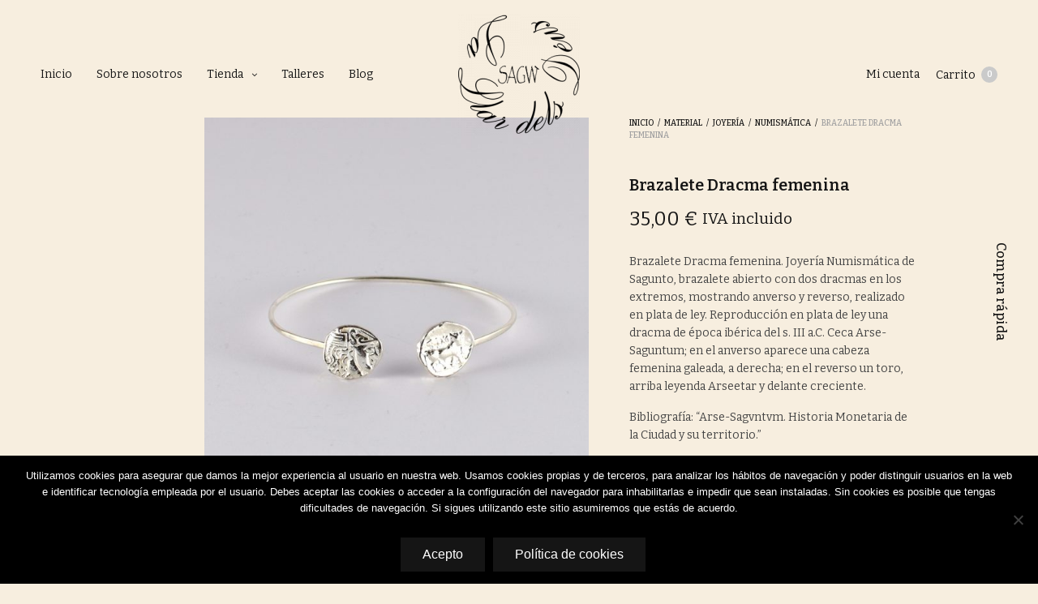

--- FILE ---
content_type: text/html; charset=UTF-8
request_url: https://lallardelsdeus.com/producto/brazalete-dracma-femenina/?add-to-cart=549&add_to_wishlist=842
body_size: 20326
content:
<!doctype html><html lang="es"><head><meta charset="UTF-8" /><meta name="viewport" content="width=device-width, initial-scale=1, maximum-scale=1, viewport-fit=cover"><link rel="profile" href="https://gmpg.org/xfn/11"> <script>document.documentElement.className = document.documentElement.className + ' yes-js js_active js'</script> <meta http-equiv="x-dns-prefetch-control" content="on"><link rel="dns-prefetch" href="//fonts.googleapis.com" /><link rel="dns-prefetch" href="//fonts.gstatic.com" /><link rel="dns-prefetch" href="//0.gravatar.com/" /><link rel="dns-prefetch" href="//2.gravatar.com/" /><link rel="dns-prefetch" href="//1.gravatar.com/" /><link media="all" href="https://lallardelsdeus.com/wp-content/cache/autoptimize/css/autoptimize_58292db1ab92b9cc1dc7329beaaf935e.css" rel="stylesheet"><title>Brazalete Dracma femenina - La Llar dels Déus</title><meta name="description" content="Brazalete Dracma femenina. Reproducción dracma de época ibérica del s. III a.C. Ceca Arse-Saguntum. Anverso: Cabeza femenina. Reverso: Toro. Plata de ley." /><meta name="robots" content="index, follow" /><meta name="googlebot" content="index, follow, max-snippet:-1, max-image-preview:large, max-video-preview:-1" /><meta name="bingbot" content="index, follow, max-snippet:-1, max-image-preview:large, max-video-preview:-1" /><link rel="canonical" href="https://lallardelsdeus.com/producto/brazalete-dracma-femenina/" /><meta property="og:locale" content="es_ES" /><meta property="og:type" content="article" /><meta property="og:title" content="Brazalete Dracma femenina - La Llar dels Déus" /><meta property="og:description" content="Brazalete Dracma femenina. Reproducción dracma de época ibérica del s. III a.C. Ceca Arse-Saguntum. Anverso: Cabeza femenina. Reverso: Toro. Plata de ley." /><meta property="og:url" content="https://lallardelsdeus.com/producto/brazalete-dracma-femenina/" /><meta property="og:site_name" content="La Llar dels Déus" /><meta property="article:modified_time" content="2025-01-01T18:13:58+00:00" /><meta property="og:image" content="https://lallardelsdeus.com/wp-content/uploads/2019/05/Brazalete-dracma-femenina-01.jpg" /><meta property="og:image:width" content="1000" /><meta property="og:image:height" content="1200" /><meta name="twitter:card" content="summary_large_image" /> <script type="application/ld+json" class="yoast-schema-graph">{"@context":"https://schema.org","@graph":[{"@type":"WebSite","@id":"https://lallardelsdeus.com/#website","url":"https://lallardelsdeus.com/","name":"La Llar dels D\u00e9us","description":"Tienda online de reproducciones arqueol\u00f3gicas","potentialAction":[{"@type":"SearchAction","target":"https://lallardelsdeus.com/?s={search_term_string}","query-input":"required name=search_term_string"}],"inLanguage":"es"},{"@type":"ImageObject","@id":"https://lallardelsdeus.com/producto/brazalete-dracma-femenina/#primaryimage","inLanguage":"es","url":"https://lallardelsdeus.com/wp-content/uploads/2019/05/Brazalete-dracma-femenina-01.jpg","width":1000,"height":1200,"caption":"Brazalete Dracma Femenina"},{"@type":"WebPage","@id":"https://lallardelsdeus.com/producto/brazalete-dracma-femenina/#webpage","url":"https://lallardelsdeus.com/producto/brazalete-dracma-femenina/","name":"Brazalete Dracma femenina - La Llar dels D\u00e9us","isPartOf":{"@id":"https://lallardelsdeus.com/#website"},"primaryImageOfPage":{"@id":"https://lallardelsdeus.com/producto/brazalete-dracma-femenina/#primaryimage"},"datePublished":"2019-05-08T11:40:09+00:00","dateModified":"2025-01-01T18:13:58+00:00","description":"Brazalete Dracma femenina. Reproducci\u00f3n dracma de \u00e9poca ib\u00e9rica del s. III a.C. Ceca Arse-Saguntum. Anverso: Cabeza femenina. Reverso: Toro. Plata de ley.","inLanguage":"es","potentialAction":[{"@type":"ReadAction","target":["https://lallardelsdeus.com/producto/brazalete-dracma-femenina/"]}]}]}</script> <link rel='dns-prefetch' href='//use.typekit.net' /><link rel='dns-prefetch' href='//fonts.googleapis.com' /><link rel='dns-prefetch' href='//s.w.org' /><link rel="alternate" type="application/rss+xml" title="La Llar dels Déus &raquo; Feed" href="https://lallardelsdeus.com/feed/" /><link rel="alternate" type="application/rss+xml" title="La Llar dels Déus &raquo; Feed de los comentarios" href="https://lallardelsdeus.com/comments/feed/" /><link rel="preconnect" href="//fonts.gstatic.com/" crossorigin> <script type="text/javascript">window._wpemojiSettings = {"baseUrl":"https:\/\/s.w.org\/images\/core\/emoji\/13.0.1\/72x72\/","ext":".png","svgUrl":"https:\/\/s.w.org\/images\/core\/emoji\/13.0.1\/svg\/","svgExt":".svg","source":{"concatemoji":"https:\/\/lallardelsdeus.com\/wp-includes\/js\/wp-emoji-release.min.js?ver=5.6.16"}};
			!function(e,a,t){var n,r,o,i=a.createElement("canvas"),p=i.getContext&&i.getContext("2d");function s(e,t){var a=String.fromCharCode;p.clearRect(0,0,i.width,i.height),p.fillText(a.apply(this,e),0,0);e=i.toDataURL();return p.clearRect(0,0,i.width,i.height),p.fillText(a.apply(this,t),0,0),e===i.toDataURL()}function c(e){var t=a.createElement("script");t.src=e,t.defer=t.type="text/javascript",a.getElementsByTagName("head")[0].appendChild(t)}for(o=Array("flag","emoji"),t.supports={everything:!0,everythingExceptFlag:!0},r=0;r<o.length;r++)t.supports[o[r]]=function(e){if(!p||!p.fillText)return!1;switch(p.textBaseline="top",p.font="600 32px Arial",e){case"flag":return s([127987,65039,8205,9895,65039],[127987,65039,8203,9895,65039])?!1:!s([55356,56826,55356,56819],[55356,56826,8203,55356,56819])&&!s([55356,57332,56128,56423,56128,56418,56128,56421,56128,56430,56128,56423,56128,56447],[55356,57332,8203,56128,56423,8203,56128,56418,8203,56128,56421,8203,56128,56430,8203,56128,56423,8203,56128,56447]);case"emoji":return!s([55357,56424,8205,55356,57212],[55357,56424,8203,55356,57212])}return!1}(o[r]),t.supports.everything=t.supports.everything&&t.supports[o[r]],"flag"!==o[r]&&(t.supports.everythingExceptFlag=t.supports.everythingExceptFlag&&t.supports[o[r]]);t.supports.everythingExceptFlag=t.supports.everythingExceptFlag&&!t.supports.flag,t.DOMReady=!1,t.readyCallback=function(){t.DOMReady=!0},t.supports.everything||(n=function(){t.readyCallback()},a.addEventListener?(a.addEventListener("DOMContentLoaded",n,!1),e.addEventListener("load",n,!1)):(e.attachEvent("onload",n),a.attachEvent("onreadystatechange",function(){"complete"===a.readyState&&t.readyCallback()})),(n=t.source||{}).concatemoji?c(n.concatemoji):n.wpemoji&&n.twemoji&&(c(n.twemoji),c(n.wpemoji)))}(window,document,window._wpemojiSettings);</script> <link rel='stylesheet' id='thb-google-fonts-css'  href='https://fonts.googleapis.com/css?family=Bitter%3A100%2C200%2C300%2C400%2C500%2C600%2C700%2C800%2C900%2C100i%2C200i%2C300i%2C400i%2C500i%2C600i%2C700i%2C800i%2C900i&#038;subset=latin&#038;display=swap&#038;ver=5.6.0' media='all' /> <script type="text/template" id="tmpl-variation-template"><div class="woocommerce-variation-description">{{{ data.variation.variation_description }}}</div>
	<div class="woocommerce-variation-price">{{{ data.variation.price_html }}}</div>
	<div class="woocommerce-variation-availability">{{{ data.variation.availability_html }}}</div></script> <script type="text/template" id="tmpl-unavailable-variation-template"><p>Lo sentimos, este producto no está disponible. Por favor elige otra combinación.</p></script> <script src='https://lallardelsdeus.com/wp-includes/js/jquery/jquery.min.js?ver=3.5.1' id='jquery-core-js'></script> <script src='https://use.typekit.net/lcr7meh.js?ver=5.6.0' id='thb-typekit-js'></script> <script id='thb-typekit-js-after'>try{Typekit.load({ async: true });}catch(e){}</script> <link rel="https://api.w.org/" href="https://lallardelsdeus.com/wp-json/" /><link rel="alternate" type="application/json" href="https://lallardelsdeus.com/wp-json/wp/v2/product/581" /><link rel="EditURI" type="application/rsd+xml" title="RSD" href="https://lallardelsdeus.com/xmlrpc.php?rsd" /><link rel="wlwmanifest" type="application/wlwmanifest+xml" href="https://lallardelsdeus.com/wp-includes/wlwmanifest.xml" /><meta name="generator" content="WordPress 5.6.16" /><meta name="generator" content="WooCommerce 3.8.3" /><link rel='shortlink' href='https://lallardelsdeus.com/?p=581' /><link rel="alternate" type="application/json+oembed" href="https://lallardelsdeus.com/wp-json/oembed/1.0/embed?url=https%3A%2F%2Flallardelsdeus.com%2Fproducto%2Fbrazalete-dracma-femenina%2F" /><link rel="alternate" type="text/xml+oembed" href="https://lallardelsdeus.com/wp-json/oembed/1.0/embed?url=https%3A%2F%2Flallardelsdeus.com%2Fproducto%2Fbrazalete-dracma-femenina%2F&#038;format=xml" /> <script type="text/javascript">(function(url){
	if(/(?:Chrome\/26\.0\.1410\.63 Safari\/537\.31|WordfenceTestMonBot)/.test(navigator.userAgent)){ return; }
	var addEvent = function(evt, handler) {
		if (window.addEventListener) {
			document.addEventListener(evt, handler, false);
		} else if (window.attachEvent) {
			document.attachEvent('on' + evt, handler);
		}
	};
	var removeEvent = function(evt, handler) {
		if (window.removeEventListener) {
			document.removeEventListener(evt, handler, false);
		} else if (window.detachEvent) {
			document.detachEvent('on' + evt, handler);
		}
	};
	var evts = 'contextmenu dblclick drag dragend dragenter dragleave dragover dragstart drop keydown keypress keyup mousedown mousemove mouseout mouseover mouseup mousewheel scroll'.split(' ');
	var logHuman = function() {
		if (window.wfLogHumanRan) { return; }
		window.wfLogHumanRan = true;
		var wfscr = document.createElement('script');
		wfscr.type = 'text/javascript';
		wfscr.async = true;
		wfscr.src = url + '&r=' + Math.random();
		(document.getElementsByTagName('head')[0]||document.getElementsByTagName('body')[0]).appendChild(wfscr);
		for (var i = 0; i < evts.length; i++) {
			removeEvent(evts[i], logHuman);
		}
	};
	for (var i = 0; i < evts.length; i++) {
		addEvent(evts[i], logHuman);
	}
})('//lallardelsdeus.com/?wordfence_lh=1&hid=106CA137DEB92676B9D7DDDAFE1618F8');</script> <noscript><style>.woocommerce-product-gallery{ opacity: 1 !important; }</style></noscript><meta name="generator" content="Powered by Slider Revolution 6.1.4 - responsive, Mobile-Friendly Slider Plugin for WordPress with comfortable drag and drop interface." /><link rel="icon" href="https://lallardelsdeus.com/wp-content/uploads/2018/10/llar_deus_logo_ok-e1539595202646-100x100.png" sizes="32x32" /><link rel="icon" href="https://lallardelsdeus.com/wp-content/uploads/2018/10/llar_deus_logo_ok-e1539595202646.png" sizes="192x192" /><link rel="apple-touch-icon" href="https://lallardelsdeus.com/wp-content/uploads/2018/10/llar_deus_logo_ok-e1539595202646.png" /><meta name="msapplication-TileImage" content="https://lallardelsdeus.com/wp-content/uploads/2018/10/llar_deus_logo_ok-e1539595202646.png" /><meta name="generator" content="WooCommerce Product Filter - All in One WooCommerce Filter"/> <noscript><style>.wpb_animate_when_almost_visible { opacity: 1; }</style></noscript></head><body data-rsssl=1 class="product-template-default single single-product postid-581 theme-north-wp cookies-not-set woocommerce woocommerce-page woocommerce-no-js thb-arrows global_notification_off thb-single-product-ajax-on subheader-full-width-off  wpb-js-composer js-comp-ver-6.0.5 vc_responsive"><div id="wrapper" class="open"><header class="header style1 thb-shadow-none"><div class="row align-middle "><div class="small-6 columns hide-for-large toggle-holder"><div class="mobile-toggle-holder style1"><div class="mobile-toggle"> <span></span><span></span><span></span></div></div></div><div class="large-6 columns show-for-large"><div class="menu-holder"><nav id="nav"><ul id="menu-navigation" class="thb-full-menu"><li id="menu-item-284" class="menu-item menu-item-type-post_type menu-item-object-page menu-item-home menu-item-284"><a href="https://lallardelsdeus.com/">Inicio</a></li><li id="menu-item-354" class="menu-item menu-item-type-post_type menu-item-object-page menu-item-354"><a href="https://lallardelsdeus.com/sobre-nosotros/">Sobre nosotros</a></li><li id="menu-item-12" class="menu-item menu-item-type-post_type menu-item-object-page menu-item-has-children current_page_parent menu-item-12"><a href="https://lallardelsdeus.com/tienda/">Tienda</a><ul class="sub-menu" ><li id="menu-item-670" class="menu-item menu-item-type-taxonomy menu-item-object-product_cat current-product-ancestor menu-item-670"><a href="https://lallardelsdeus.com/categoria-producto/epoca/">Por época</a></li><li id="menu-item-672" class="menu-item menu-item-type-taxonomy menu-item-object-product_cat current-product-ancestor menu-item-672"><a href="https://lallardelsdeus.com/categoria-producto/material/">Por material</a></li><li id="menu-item-669" class="menu-item menu-item-type-taxonomy menu-item-object-product_cat menu-item-669"><a href="https://lallardelsdeus.com/categoria-producto/arqueogastronomia/">Arqueogastronomía</a></li><li id="menu-item-671" class="menu-item menu-item-type-taxonomy menu-item-object-product_cat menu-item-671"><a href="https://lallardelsdeus.com/categoria-producto/experiencias/">Experiencias</a></li></ul></li><li id="menu-item-428" class="menu-item menu-item-type-post_type menu-item-object-page menu-item-428"><a href="https://lallardelsdeus.com/talleres-artes-clasicas/">Talleres</a></li><li id="menu-item-312" class="menu-item menu-item-type-post_type menu-item-object-page menu-item-312"><a href="https://lallardelsdeus.com/blog/">Blog</a></li></ul></nav></div></div><div class="logo-holder"> <a href="https://lallardelsdeus.com" class="logolink"> <img src="https://lallardelsdeus.com/wp-content/uploads/2018/10/llar_deus_logo_ok-e1539595202646.png" class="logoimg bg--light" alt="La Llar dels Déus"/> <img src="https://lallardelsdeus.com/wp-content/uploads/2018/10/llar_deus_logow_ok-e1539595220610.png" class="logoimg bg--dark" alt="La Llar dels Déus"/> </a></div><div class="small-6 columns account-holder"><ul id="menu-micuenta" class="secondary-menu"><li id="menu-item-859" class="menu-item menu-item-type-post_type menu-item-object-page menu-item-859"><a href="https://lallardelsdeus.com/mi-cuenta/">Mi cuenta</a></li></ul> <a id="quick_cart" data-target="open-cart" href="https://lallardelsdeus.com/carrito/" title="Carrito"> Carrito <span class="float_count">0</span> </a></div></div></header><div role="main"><div class="thb_prod_ajax_to_cart_notices"></div><div class="woocommerce-notices-wrapper"><ul class="woocommerce-error" role="alert"><li> No puedes añadir «Pendiente Óbolo» al carrito porque el producto está agotado.</li></ul></div><div id="product-581" class="page-padding thb-product-detail thb-product-sidebar-off thb-product-style1 product type-product post-581 status-publish first outofstock product_cat-iberica product_cat-joyeria product_cat-numismatica-joyeria product_tag-dracma product_tag-femenina product_tag-iberica product_tag-joyeria product_tag-numismatica product_tag-plata product_tag-reproduccion product_tag-sagunt has-post-thumbnail taxable shipping-taxable purchasable product-type-simple"><div class="row align-center"><div class="small-12 large-6 columns"><div class="row"><div class="large-2 columns small-order-2 large-order-1 product-thumbnail-container"></div><div class="woocommerce-product-gallery woocommerce-product-gallery--with-images woocommerce-product-gallery--columns-4 images small-12 large-10 columns small-order-1 large-order-2" data-columns="4"><figure id="product-images" class="woocommerce-product-gallery__wrapper product-images carousel slick" data-navigation="true" data-autoplay="false" data-columns="1" data-asnavfor="#product-thumbnails"><div data-thumb="https://lallardelsdeus.com/wp-content/uploads/2019/05/Brazalete-dracma-femenina-01-100x100.jpg" data-thumb-alt="Brazalete Dracma Femenina" class="woocommerce-product-gallery__image"><a href="https://lallardelsdeus.com/wp-content/uploads/2019/05/Brazalete-dracma-femenina-01.jpg"><img width="600" height="720" src="https://lallardelsdeus.com/wp-content/uploads/2019/05/Brazalete-dracma-femenina-01-600x720.jpg" class="wp-post-image" alt="Brazalete Dracma Femenina" loading="lazy" title="Brazalete Dracma Femenina" data-caption="" data-src="https://lallardelsdeus.com/wp-content/uploads/2019/05/Brazalete-dracma-femenina-01.jpg" data-large_image="https://lallardelsdeus.com/wp-content/uploads/2019/05/Brazalete-dracma-femenina-01.jpg" data-large_image_width="1000" data-large_image_height="1200" srcset="https://lallardelsdeus.com/wp-content/uploads/2019/05/Brazalete-dracma-femenina-01-600x720.jpg 600w, https://lallardelsdeus.com/wp-content/uploads/2019/05/Brazalete-dracma-femenina-01-250x300.jpg 250w, https://lallardelsdeus.com/wp-content/uploads/2019/05/Brazalete-dracma-femenina-01-430x516.jpg 430w" sizes="(max-width: 600px) 100vw, 600px" /></a></div></figure></div></div></div><div class="small-12 large-4 columns product-information"><div class="summary entry-summary"><nav class="woocommerce-breadcrumb"><a href="https://lallardelsdeus.com">Inicio</a> <i>/</i> <a href="https://lallardelsdeus.com/categoria-producto/material/">Material</a> <i>/</i> <a href="https://lallardelsdeus.com/categoria-producto/material/joyeria/">Joyería</a> <i>/</i> <a href="https://lallardelsdeus.com/categoria-producto/material/joyeria/numismatica-joyeria/">Numismática</a> <i>/</i> Brazalete Dracma femenina</nav><h1 class="product_title entry-title">Brazalete Dracma femenina</h1><p class="price"><span class="woocommerce-Price-amount amount">35,00&nbsp;<span class="woocommerce-Price-currencySymbol">&euro;</span></span> <small class="woocommerce-price-suffix">IVA incluido</small></p><div class="woocommerce-product-details__short-description"><p>Brazalete Dracma femenina. Joyería Numismática de Sagunto, brazalete abierto con dos dracmas en los extremos, mostrando anverso y reverso, realizado en plata de ley. Reproducción en plata de ley una dracma de época ibérica del s. III a.C. Ceca Arse-Saguntum; en el anverso aparece una cabeza femenina galeada, a derecha; en el reverso un toro, arriba leyenda Arseetar y delante creciente.</p><p>Bibliografía: &#8220;Arse-Sagvntvm. Historia Monetaria de la Ciudad y su territorio.&#8221;</p><p>Medidas: 6 x 5,5 x 1,3 cms</p><p>Peso: 9 grs</p><p>&nbsp;</p><p>&nbsp;</p></div><p class="stock out-of-stock">Agotado</p><div class="
 yith-wcwl-add-to-wishlist add-to-wishlist-581 "><div class="yith-wcwl-add-button" style="display: block"> <a href="/producto/brazalete-dracma-femenina/?add-to-cart=549&#038;add_to_wishlist=581"
 data-product-id="581"
 data-product-type="simple"
 class="add_to_wishlist thb-icon-container"> <span class="thb-icon-text">Añadir a lista de deseos</span><svg xmlns="http://www.w3.org/2000/svg" version="1.1" class="wishlist_icon" x="0" y="0" width="12.6" height="11" viewBox="0 0 12.6 11" enable-background="new 0 0 12.584 11" xml:space="preserve"><path fill="#010101" d="M6.3 10.5c0 0 0 0-0.1 0C4.1 9 0.5 6 0.5 4 0.5 2.3 1.8 0.5 3.7 0.5c0.9 0 1.6 0.3 2.2 1l0.4 0.5 0.4-0.5C7.2 0.8 8 0.5 8.9 0.5c1.9 0 3.2 1.8 3.2 3.5 0 2-3.6 5.1-5.7 6.5L6.3 10.5z"/></svg> </a></div><div class="yith-wcwl-wishlistexistsbrowse"> <a href="https://lallardelsdeus.com/wishlist/" class="thb-icon-container"> <span class="thb-icon-text">Ver lista de deseos</span><svg xmlns="http://www.w3.org/2000/svg" version="1.1" class="wishlist_icon" x="0" y="0" width="12.6" height="11" viewBox="0 0 12.6 11" enable-background="new 0 0 12.584 11" xml:space="preserve"><path fill="#010101" d="M6.3 10.5c0 0 0 0-0.1 0C4.1 9 0.5 6 0.5 4 0.5 2.3 1.8 0.5 3.7 0.5c0.9 0 1.6 0.3 2.2 1l0.4 0.5 0.4-0.5C7.2 0.8 8 0.5 8.9 0.5c1.9 0 3.2 1.8 3.2 3.5 0 2-3.6 5.1-5.7 6.5L6.3 10.5z"/></svg> </a></div></div><aside class="share-article"> <a class="thb_share"> <svg xmlns="http://www.w3.org/2000/svg" xmlns:xlink="http://www.w3.org/1999/xlink" x="0px" y="0px"
 width="11px" height="14px" viewBox="0 0 11 14" enable-background="new 0 0 11 14" xml:space="preserve"> <path d="M3.197,3.702l1.808-1.918v8.446c0,0.289,0.222,0.525,0.495,0.525s0.495-0.236,0.495-0.525V1.784l1.808,1.918
 c0.097,0.103,0.223,0.154,0.35,0.154s0.254-0.052,0.351-0.154c0.193-0.204,0.193-0.537,0-0.742L5.851,0.144
 C5.761,0.048,5.637-0.01,5.5-0.01S5.239,0.048,5.149,0.144L2.498,2.959c-0.194,0.205-0.194,0.538,0,0.742
 C2.691,3.908,3.004,3.908,3.197,3.702z M9.713,4.847H7.455c-0.273,0-0.495,0.234-0.495,0.525c0,0.289,0.222,0.524,0.495,0.524h2.258
 c0.164,0,0.297,0.142,0.297,0.315v6.412c0,0.174-0.133,0.314-0.297,0.314H1.287c-0.164,0-0.297-0.141-0.297-0.314V6.212
 c0-0.174,0.133-0.315,0.297-0.315h2.258c0.273,0,0.495-0.235,0.495-0.524c0-0.291-0.222-0.525-0.495-0.525H1.287
 C0.577,4.847,0,5.459,0,6.212v6.412c0,0.754,0.577,1.365,1.287,1.365h8.426c0.71,0,1.287-0.611,1.287-1.365V6.212
 C11,5.459,10.423,4.847,9.713,4.847z"/> </svg> Compartir </a><div class="icons"><div class="inner"> <a href="http://www.facebook.com/sharer.php?u=https%3A%2F%2Flallardelsdeus.com%2Fproducto%2Fbrazalete-dracma-femenina%2F" class="facebook social"><i class="fa fa-facebook"></i></a> <a href="https://twitter.com/intent/tweet?text=Brazalete+Dracma+femenina&url=https%3A%2F%2Flallardelsdeus.com%2Fproducto%2Fbrazalete-dracma-femenina%2F&via=La Llar dels Déus" class="twitter social "><i class="fa fa-twitter"></i></a> <a href="http://pinterest.com/pin/create/link/?url=https://lallardelsdeus.com/producto/brazalete-dracma-femenina/&amp;media=https://lallardelsdeus.com/wp-content/uploads/2019/05/Brazalete-dracma-femenina-01.jpg" class="pinterest social" nopin="nopin" data-pin-no-hover="true"><i class="fa fa-pinterest"></i></a></div></div></aside><div class="product_meta"><div style="clear: both;"></div><dl class="rightpress_product_price_live_update" style="display: none;"><dt><span class="rightpress_product_price_live_update_label"></span></dt><dd><span class="price"></span></dd></dl><script type="text/javascript" style="display: none;" id="rightpress-product-price-styles-injector">if (!document.getElementById("rightpress-product-price-styles")) { jQuery('<link>').appendTo('head').attr({type: 'text/css', rel: 'stylesheet', id: 'rightpress-product-price-styles'}).attr('href', 'https://lallardelsdeus.com/wp-content/plugins/wc-dynamic-pricing-and-discounts/rightpress/components/rightpress-product-price/assets/styles.css?ver=1011'); } jQuery("#rightpress-product-price-styles-injector").remove();</script> <span class="sku_wrapper">SKU: <span class="sku">JN-015</span></span> <span class="posted_in">Categorías: <a href="https://lallardelsdeus.com/categoria-producto/epoca/iberica/" rel="tag">Ibérica</a>, <a href="https://lallardelsdeus.com/categoria-producto/material/joyeria/" rel="tag">Joyería</a>, <a href="https://lallardelsdeus.com/categoria-producto/material/joyeria/numismatica-joyeria/" rel="tag">Numismática</a></span> <span class="tagged_as">Etiquetas: <a href="https://lallardelsdeus.com/producto-tag/dracma/" rel="tag">dracma</a>, <a href="https://lallardelsdeus.com/producto-tag/femenina/" rel="tag">femenina</a>, <a href="https://lallardelsdeus.com/producto-tag/iberica/" rel="tag">ibérica</a>, <a href="https://lallardelsdeus.com/producto-tag/joyeria/" rel="tag">joyería</a>, <a href="https://lallardelsdeus.com/producto-tag/numismatica/" rel="tag">numismática</a>, <a href="https://lallardelsdeus.com/producto-tag/plata/" rel="tag">plata</a>, <a href="https://lallardelsdeus.com/producto-tag/reproduccion/" rel="tag">reproducción</a>, <a href="https://lallardelsdeus.com/producto-tag/sagunt/" rel="tag">Sagunt</a></span></div></div></div></div><div class="row align-center"><div class="small-12 medium-10 large-7 columns"><div class="woocommerce-tabs wc-tabs-wrapper style1"><ul class="tabs wc-tabs" role="tablist"><li class="additional_information_tab" id="tab-title-additional_information" role="tab" aria-controls="tab-additional_information"> <a href="#tab-additional_information">Información adicional</a></li></ul><div class="woocommerce-Tabs-panel-wrapper"><div class="woocommerce-Tabs-panel woocommerce-Tabs-panel--additional_information panel entry-content wc-tab" id="tab-additional_information" role="tabpanel" aria-labelledby="tab-title-additional_information"><h2>Información adicional</h2><table class="woocommerce-product-attributes shop_attributes"><tr class="woocommerce-product-attributes-item woocommerce-product-attributes-item--weight"><th class="woocommerce-product-attributes-item__label">Peso</th><td class="woocommerce-product-attributes-item__value">0.040 kg</td></tr><tr class="woocommerce-product-attributes-item woocommerce-product-attributes-item--dimensions"><th class="woocommerce-product-attributes-item__label">Dimensiones</th><td class="woocommerce-product-attributes-item__value">9 &times; 7 &times; 3.5 cm</td></tr></table></div></div></div></div></div><section class="related products"><h2>Productos relacionados</h2><ul class="products row thb-main-products"><li class="small-6 large-3 columns thb-listing-style2 thb-listing-button-style4 product type-product post-549 status-publish first outofstock product_cat-iberica product_cat-joyeria product_cat-numismatica-joyeria product_tag-iberica product_tag-joyeria product_tag-numismatica product_tag-plata product_tag-reproduccion product_tag-sagunt has-post-thumbnail taxable shipping-taxable purchasable product-type-simple"><figure class="product_thumbnail thb_hover"> <span class="badge out-of-stock">Sin stock</span> <a href="https://lallardelsdeus.com/producto/pendiente-obolo/" title="Pendiente Óbolo"> <span class="product_thumbnail_hover"><img width="300" height="300" src="https://lallardelsdeus.com/wp-content/uploads/2019/04/Pendiente-Óbolo-Pegado-02-300x300.jpg" class="attachment-shop_catalog size-shop_catalog" alt="" loading="lazy" srcset="https://lallardelsdeus.com/wp-content/uploads/2019/04/Pendiente-Óbolo-Pegado-02-300x300.jpg 300w, https://lallardelsdeus.com/wp-content/uploads/2019/04/Pendiente-Óbolo-Pegado-02-150x150.jpg 150w, https://lallardelsdeus.com/wp-content/uploads/2019/04/Pendiente-Óbolo-Pegado-02-100x100.jpg 100w" sizes="(max-width: 300px) 100vw, 300px" /></span> <img width="300" height="300" src="https://lallardelsdeus.com/wp-content/uploads/2019/04/Pendientes-Óbolo-Pegado-01-300x300.jpg" class="attachment-woocommerce_thumbnail size-woocommerce_thumbnail" alt="Pendientes Óbolo Pegado" loading="lazy" srcset="https://lallardelsdeus.com/wp-content/uploads/2019/04/Pendientes-Óbolo-Pegado-01-300x300.jpg 300w, https://lallardelsdeus.com/wp-content/uploads/2019/04/Pendientes-Óbolo-Pegado-01-150x150.jpg 150w, https://lallardelsdeus.com/wp-content/uploads/2019/04/Pendientes-Óbolo-Pegado-01-100x100.jpg 100w" sizes="(max-width: 300px) 100vw, 300px" /> </a><div class="thb-product-icon thb-quick-view" data-id="549"><div class="thb-icon-container"> <span class="thb-icon-text">Quick View</span> <svg version="1.1" class="thb-quick-view-icon" xmlns="http://www.w3.org/2000/svg" xmlns:xlink="http://www.w3.org/1999/xlink" x="0px" y="0px"
 viewBox="0 0 13 8" xml:space="preserve"> <path d="M6.5,8C2.99,8,0.22,4.47,0.11,4.32c-0.14-0.19-0.14-0.45,0-0.64C0.22,3.53,2.99,0,6.5,0c3.51,0,6.28,3.53,6.39,3.68
 c0.14,0.19,0.14,0.45,0,0.64C12.78,4.47,10.01,8,6.5,8z M1.09,4C1.83,4.83,4.01,7,6.5,7c2.49,0,4.67-2.17,5.41-3
 C11.16,3.17,8.99,1,6.5,1S1.83,3.17,1.09,4z M6.5,6.5C5.22,6.5,4.18,5.38,4.18,4c0-1.38,1.04-2.5,2.32-2.5S8.82,2.62,8.82,4
 C8.82,5.38,7.78,6.5,6.5,6.5z M6.5,2.5C5.73,2.5,5.11,3.17,5.11,4c0,0.83,0.62,1.5,1.39,1.5S7.89,4.83,7.89,4
 C7.89,3.17,7.27,2.5,6.5,2.5z"/> </svg></div></div></figure><h3> <a href="https://lallardelsdeus.com/producto/pendiente-obolo/" title="Pendiente Óbolo">Pendiente Óbolo</a><div class="
 thb-product-icon yith-wcwl-add-to-wishlist add-to-wishlist-549 "><div class="yith-wcwl-add-button" style="display: block"> <a href="/producto/brazalete-dracma-femenina/?add-to-cart=549&#038;add_to_wishlist=549"
 data-product-id="549"
 data-product-type="simple"
 class="add_to_wishlist thb-icon-container"> <span class="thb-icon-text">Añadir a lista de deseos</span><svg xmlns="http://www.w3.org/2000/svg" version="1.1" class="wishlist_icon" x="0" y="0" width="12.6" height="11" viewBox="0 0 12.6 11" enable-background="new 0 0 12.584 11" xml:space="preserve"><path fill="#010101" d="M6.3 10.5c0 0 0 0-0.1 0C4.1 9 0.5 6 0.5 4 0.5 2.3 1.8 0.5 3.7 0.5c0.9 0 1.6 0.3 2.2 1l0.4 0.5 0.4-0.5C7.2 0.8 8 0.5 8.9 0.5c1.9 0 3.2 1.8 3.2 3.5 0 2-3.6 5.1-5.7 6.5L6.3 10.5z"/></svg> </a></div><div class="yith-wcwl-wishlistexistsbrowse"> <a href="https://lallardelsdeus.com/wishlist/" class="thb-icon-container"> <span class="thb-icon-text">Ver lista de deseos</span><svg xmlns="http://www.w3.org/2000/svg" version="1.1" class="wishlist_icon" x="0" y="0" width="12.6" height="11" viewBox="0 0 12.6 11" enable-background="new 0 0 12.584 11" xml:space="preserve"><path fill="#010101" d="M6.3 10.5c0 0 0 0-0.1 0C4.1 9 0.5 6 0.5 4 0.5 2.3 1.8 0.5 3.7 0.5c0.9 0 1.6 0.3 2.2 1l0.4 0.5 0.4-0.5C7.2 0.8 8 0.5 8.9 0.5c1.9 0 3.2 1.8 3.2 3.5 0 2-3.6 5.1-5.7 6.5L6.3 10.5z"/></svg> </a></div></div></h3><div class="thb_transform_price"><div class="thb_transform_loop_price"> <span class="price"><span class="woocommerce-Price-amount amount">27,00&nbsp;<span class="woocommerce-Price-currencySymbol">&euro;</span></span> <small class="woocommerce-price-suffix">IVA incluido</small></span></div><div class="thb_transform_loop_buttons"> <a href="https://lallardelsdeus.com/producto/pendiente-obolo/" data-quantity="1" class="button product_type_simple" data-product_id="549" data-product_sku="JN-001" aria-label="Lee más sobre &ldquo;Pendiente Óbolo&rdquo;" rel="nofollow">Leer más</a></div></div></li><li class="small-6 large-3 columns thb-listing-style2 thb-listing-button-style4 product type-product post-572 status-publish onbackorder product_cat-bronce product_cat-romana product_tag-bronce product_tag-caballos product_tag-peine product_tag-reproduccion product_tag-romana has-post-thumbnail taxable shipping-taxable purchasable product-type-simple"><figure class="product_thumbnail thb_hover"> <a href="https://lallardelsdeus.com/producto/peine-caballos/" title="Peine caballos"> <span class="product_thumbnail_hover"><img width="300" height="300" src="https://lallardelsdeus.com/wp-content/uploads/2019/05/Peine-Etrusco-Caballos-02-300x300.jpg" class="attachment-shop_catalog size-shop_catalog" alt="" loading="lazy" srcset="https://lallardelsdeus.com/wp-content/uploads/2019/05/Peine-Etrusco-Caballos-02-300x300.jpg 300w, https://lallardelsdeus.com/wp-content/uploads/2019/05/Peine-Etrusco-Caballos-02-150x150.jpg 150w, https://lallardelsdeus.com/wp-content/uploads/2019/05/Peine-Etrusco-Caballos-02-100x100.jpg 100w" sizes="(max-width: 300px) 100vw, 300px" /></span> <img width="300" height="300" src="https://lallardelsdeus.com/wp-content/uploads/2019/05/Peina-Etrusco-Caballos-01-300x300.jpg" class="attachment-woocommerce_thumbnail size-woocommerce_thumbnail" alt="Peine Etrusco Caballos" loading="lazy" srcset="https://lallardelsdeus.com/wp-content/uploads/2019/05/Peina-Etrusco-Caballos-01-300x300.jpg 300w, https://lallardelsdeus.com/wp-content/uploads/2019/05/Peina-Etrusco-Caballos-01-150x150.jpg 150w, https://lallardelsdeus.com/wp-content/uploads/2019/05/Peina-Etrusco-Caballos-01-100x100.jpg 100w" sizes="(max-width: 300px) 100vw, 300px" /> </a><div class="thb-product-icon thb-quick-view" data-id="572"><div class="thb-icon-container"> <span class="thb-icon-text">Quick View</span> <svg version="1.1" class="thb-quick-view-icon" xmlns="http://www.w3.org/2000/svg" xmlns:xlink="http://www.w3.org/1999/xlink" x="0px" y="0px"
 viewBox="0 0 13 8" xml:space="preserve"> <path d="M6.5,8C2.99,8,0.22,4.47,0.11,4.32c-0.14-0.19-0.14-0.45,0-0.64C0.22,3.53,2.99,0,6.5,0c3.51,0,6.28,3.53,6.39,3.68
 c0.14,0.19,0.14,0.45,0,0.64C12.78,4.47,10.01,8,6.5,8z M1.09,4C1.83,4.83,4.01,7,6.5,7c2.49,0,4.67-2.17,5.41-3
 C11.16,3.17,8.99,1,6.5,1S1.83,3.17,1.09,4z M6.5,6.5C5.22,6.5,4.18,5.38,4.18,4c0-1.38,1.04-2.5,2.32-2.5S8.82,2.62,8.82,4
 C8.82,5.38,7.78,6.5,6.5,6.5z M6.5,2.5C5.73,2.5,5.11,3.17,5.11,4c0,0.83,0.62,1.5,1.39,1.5S7.89,4.83,7.89,4
 C7.89,3.17,7.27,2.5,6.5,2.5z"/> </svg></div></div></figure><h3> <a href="https://lallardelsdeus.com/producto/peine-caballos/" title="Peine caballos">Peine caballos</a><div class="
 thb-product-icon yith-wcwl-add-to-wishlist add-to-wishlist-572 "><div class="yith-wcwl-add-button" style="display: block"> <a href="/producto/brazalete-dracma-femenina/?add-to-cart=549&#038;add_to_wishlist=572"
 data-product-id="572"
 data-product-type="simple"
 class="add_to_wishlist thb-icon-container"> <span class="thb-icon-text">Añadir a lista de deseos</span><svg xmlns="http://www.w3.org/2000/svg" version="1.1" class="wishlist_icon" x="0" y="0" width="12.6" height="11" viewBox="0 0 12.6 11" enable-background="new 0 0 12.584 11" xml:space="preserve"><path fill="#010101" d="M6.3 10.5c0 0 0 0-0.1 0C4.1 9 0.5 6 0.5 4 0.5 2.3 1.8 0.5 3.7 0.5c0.9 0 1.6 0.3 2.2 1l0.4 0.5 0.4-0.5C7.2 0.8 8 0.5 8.9 0.5c1.9 0 3.2 1.8 3.2 3.5 0 2-3.6 5.1-5.7 6.5L6.3 10.5z"/></svg> </a></div><div class="yith-wcwl-wishlistexistsbrowse"> <a href="https://lallardelsdeus.com/wishlist/" class="thb-icon-container"> <span class="thb-icon-text">Ver lista de deseos</span><svg xmlns="http://www.w3.org/2000/svg" version="1.1" class="wishlist_icon" x="0" y="0" width="12.6" height="11" viewBox="0 0 12.6 11" enable-background="new 0 0 12.584 11" xml:space="preserve"><path fill="#010101" d="M6.3 10.5c0 0 0 0-0.1 0C4.1 9 0.5 6 0.5 4 0.5 2.3 1.8 0.5 3.7 0.5c0.9 0 1.6 0.3 2.2 1l0.4 0.5 0.4-0.5C7.2 0.8 8 0.5 8.9 0.5c1.9 0 3.2 1.8 3.2 3.5 0 2-3.6 5.1-5.7 6.5L6.3 10.5z"/></svg> </a></div></div></h3><div class="thb_transform_price"><div class="thb_transform_loop_price"> <span class="price"><span class="woocommerce-Price-amount amount">77,00&nbsp;<span class="woocommerce-Price-currencySymbol">&euro;</span></span> <small class="woocommerce-price-suffix">IVA incluido</small></span></div><div class="thb_transform_loop_buttons"> <a href="?add-to-cart=572" data-quantity="1" class="button product_type_simple add_to_cart_button ajax_add_to_cart" data-product_id="572" data-product_sku="BR-107" aria-label="Añade &ldquo;Peine caballos&rdquo; a tu carrito" rel="nofollow">Añadir al carrito</a></div></div></li><li class="small-6 large-3 columns thb-listing-style2 thb-listing-button-style4 product type-product post-827 status-publish outofstock product_cat-iberica product_cat-joyeria product_cat-numismatica-joyeria product_tag-as-ikorbeles product_tag-collar product_tag-joyeria product_tag-numismatica product_tag-piedra-amarilla product_tag-piedra-negra product_tag-plata product_tag-reproduccion product_tag-sagunt has-post-thumbnail taxable shipping-taxable purchasable product-type-simple"><figure class="product_thumbnail thb_hover"> <span class="badge out-of-stock">Sin stock</span> <a href="https://lallardelsdeus.com/producto/collar-ikorbeles/" title="Collar ikórbeles"> <span class="product_thumbnail_hover"><img width="300" height="300" src="https://lallardelsdeus.com/wp-content/uploads/2020/11/Collar-Ikorbeles-Sagunto-amarillo02-300x300.jpg" class="attachment-shop_catalog size-shop_catalog" alt="collar ikórbeles" loading="lazy" srcset="https://lallardelsdeus.com/wp-content/uploads/2020/11/Collar-Ikorbeles-Sagunto-amarillo02-300x300.jpg 300w, https://lallardelsdeus.com/wp-content/uploads/2020/11/Collar-Ikorbeles-Sagunto-amarillo02-150x150.jpg 150w, https://lallardelsdeus.com/wp-content/uploads/2020/11/Collar-Ikorbeles-Sagunto-amarillo02-100x100.jpg 100w" sizes="(max-width: 300px) 100vw, 300px" /></span> <img width="300" height="300" src="https://lallardelsdeus.com/wp-content/uploads/2020/11/Collar-Ikorbeles-Sagunto-Amarillo01-300x300.jpg" class="attachment-woocommerce_thumbnail size-woocommerce_thumbnail" alt="collar ikórbeles" loading="lazy" srcset="https://lallardelsdeus.com/wp-content/uploads/2020/11/Collar-Ikorbeles-Sagunto-Amarillo01-300x300.jpg 300w, https://lallardelsdeus.com/wp-content/uploads/2020/11/Collar-Ikorbeles-Sagunto-Amarillo01-150x150.jpg 150w, https://lallardelsdeus.com/wp-content/uploads/2020/11/Collar-Ikorbeles-Sagunto-Amarillo01-100x100.jpg 100w" sizes="(max-width: 300px) 100vw, 300px" /> </a><div class="thb-product-icon thb-quick-view" data-id="827"><div class="thb-icon-container"> <span class="thb-icon-text">Quick View</span> <svg version="1.1" class="thb-quick-view-icon" xmlns="http://www.w3.org/2000/svg" xmlns:xlink="http://www.w3.org/1999/xlink" x="0px" y="0px"
 viewBox="0 0 13 8" xml:space="preserve"> <path d="M6.5,8C2.99,8,0.22,4.47,0.11,4.32c-0.14-0.19-0.14-0.45,0-0.64C0.22,3.53,2.99,0,6.5,0c3.51,0,6.28,3.53,6.39,3.68
 c0.14,0.19,0.14,0.45,0,0.64C12.78,4.47,10.01,8,6.5,8z M1.09,4C1.83,4.83,4.01,7,6.5,7c2.49,0,4.67-2.17,5.41-3
 C11.16,3.17,8.99,1,6.5,1S1.83,3.17,1.09,4z M6.5,6.5C5.22,6.5,4.18,5.38,4.18,4c0-1.38,1.04-2.5,2.32-2.5S8.82,2.62,8.82,4
 C8.82,5.38,7.78,6.5,6.5,6.5z M6.5,2.5C5.73,2.5,5.11,3.17,5.11,4c0,0.83,0.62,1.5,1.39,1.5S7.89,4.83,7.89,4
 C7.89,3.17,7.27,2.5,6.5,2.5z"/> </svg></div></div></figure><h3> <a href="https://lallardelsdeus.com/producto/collar-ikorbeles/" title="Collar ikórbeles">Collar ikórbeles</a><div class="
 thb-product-icon yith-wcwl-add-to-wishlist add-to-wishlist-827 "><div class="yith-wcwl-add-button" style="display: block"> <a href="/producto/brazalete-dracma-femenina/?add-to-cart=549&#038;add_to_wishlist=827"
 data-product-id="827"
 data-product-type="simple"
 class="add_to_wishlist thb-icon-container"> <span class="thb-icon-text">Añadir a lista de deseos</span><svg xmlns="http://www.w3.org/2000/svg" version="1.1" class="wishlist_icon" x="0" y="0" width="12.6" height="11" viewBox="0 0 12.6 11" enable-background="new 0 0 12.584 11" xml:space="preserve"><path fill="#010101" d="M6.3 10.5c0 0 0 0-0.1 0C4.1 9 0.5 6 0.5 4 0.5 2.3 1.8 0.5 3.7 0.5c0.9 0 1.6 0.3 2.2 1l0.4 0.5 0.4-0.5C7.2 0.8 8 0.5 8.9 0.5c1.9 0 3.2 1.8 3.2 3.5 0 2-3.6 5.1-5.7 6.5L6.3 10.5z"/></svg> </a></div><div class="yith-wcwl-wishlistexistsbrowse"> <a href="https://lallardelsdeus.com/wishlist/" class="thb-icon-container"> <span class="thb-icon-text">Ver lista de deseos</span><svg xmlns="http://www.w3.org/2000/svg" version="1.1" class="wishlist_icon" x="0" y="0" width="12.6" height="11" viewBox="0 0 12.6 11" enable-background="new 0 0 12.584 11" xml:space="preserve"><path fill="#010101" d="M6.3 10.5c0 0 0 0-0.1 0C4.1 9 0.5 6 0.5 4 0.5 2.3 1.8 0.5 3.7 0.5c0.9 0 1.6 0.3 2.2 1l0.4 0.5 0.4-0.5C7.2 0.8 8 0.5 8.9 0.5c1.9 0 3.2 1.8 3.2 3.5 0 2-3.6 5.1-5.7 6.5L6.3 10.5z"/></svg> </a></div></div></h3><div class="thb_transform_price"><div class="thb_transform_loop_price"> <span class="price"><span class="woocommerce-Price-amount amount">115,00&nbsp;<span class="woocommerce-Price-currencySymbol">&euro;</span></span> <small class="woocommerce-price-suffix">IVA incluido</small></span></div><div class="thb_transform_loop_buttons"> <a href="https://lallardelsdeus.com/producto/collar-ikorbeles/" data-quantity="1" class="button product_type_simple" data-product_id="827" data-product_sku="JN-019-amarillo" aria-label="Lee más sobre &ldquo;Collar ikórbeles&rdquo;" rel="nofollow">Leer más</a></div></div></li><li class="small-6 large-3 columns thb-listing-style2 thb-listing-button-style4 product type-product post-583 status-publish last outofstock product_cat-iberica product_cat-joyeria product_cat-numismatica-joyeria product_tag-dracma-femenina product_tag-iberica product_tag-joyeria product_tag-numismatica product_tag-pendiente product_tag-plata product_tag-reproduccion product_tag-sagunt has-post-thumbnail taxable shipping-taxable purchasable product-type-simple"><figure class="product_thumbnail thb_hover"> <span class="badge out-of-stock">Sin stock</span> <a href="https://lallardelsdeus.com/producto/pendiente-dracma-femenina/" title="Pendiente Dracma femenina"> <span class="product_thumbnail_hover"><img width="300" height="300" src="https://lallardelsdeus.com/wp-content/uploads/2019/05/Pendiente-Dracma-Femenina-02-300x300.jpg" class="attachment-shop_catalog size-shop_catalog" alt="" loading="lazy" srcset="https://lallardelsdeus.com/wp-content/uploads/2019/05/Pendiente-Dracma-Femenina-02-300x300.jpg 300w, https://lallardelsdeus.com/wp-content/uploads/2019/05/Pendiente-Dracma-Femenina-02-150x150.jpg 150w, https://lallardelsdeus.com/wp-content/uploads/2019/05/Pendiente-Dracma-Femenina-02-100x100.jpg 100w" sizes="(max-width: 300px) 100vw, 300px" /></span> <img width="300" height="300" src="https://lallardelsdeus.com/wp-content/uploads/2019/05/Pendientes-Dracma-Femenina-01-300x300.jpg" class="attachment-woocommerce_thumbnail size-woocommerce_thumbnail" alt="Pendientes Dracma Femenina" loading="lazy" srcset="https://lallardelsdeus.com/wp-content/uploads/2019/05/Pendientes-Dracma-Femenina-01-300x300.jpg 300w, https://lallardelsdeus.com/wp-content/uploads/2019/05/Pendientes-Dracma-Femenina-01-150x150.jpg 150w, https://lallardelsdeus.com/wp-content/uploads/2019/05/Pendientes-Dracma-Femenina-01-100x100.jpg 100w" sizes="(max-width: 300px) 100vw, 300px" /> </a><div class="thb-product-icon thb-quick-view" data-id="583"><div class="thb-icon-container"> <span class="thb-icon-text">Quick View</span> <svg version="1.1" class="thb-quick-view-icon" xmlns="http://www.w3.org/2000/svg" xmlns:xlink="http://www.w3.org/1999/xlink" x="0px" y="0px"
 viewBox="0 0 13 8" xml:space="preserve"> <path d="M6.5,8C2.99,8,0.22,4.47,0.11,4.32c-0.14-0.19-0.14-0.45,0-0.64C0.22,3.53,2.99,0,6.5,0c3.51,0,6.28,3.53,6.39,3.68
 c0.14,0.19,0.14,0.45,0,0.64C12.78,4.47,10.01,8,6.5,8z M1.09,4C1.83,4.83,4.01,7,6.5,7c2.49,0,4.67-2.17,5.41-3
 C11.16,3.17,8.99,1,6.5,1S1.83,3.17,1.09,4z M6.5,6.5C5.22,6.5,4.18,5.38,4.18,4c0-1.38,1.04-2.5,2.32-2.5S8.82,2.62,8.82,4
 C8.82,5.38,7.78,6.5,6.5,6.5z M6.5,2.5C5.73,2.5,5.11,3.17,5.11,4c0,0.83,0.62,1.5,1.39,1.5S7.89,4.83,7.89,4
 C7.89,3.17,7.27,2.5,6.5,2.5z"/> </svg></div></div></figure><h3> <a href="https://lallardelsdeus.com/producto/pendiente-dracma-femenina/" title="Pendiente Dracma femenina">Pendiente Dracma femenina</a><div class="
 thb-product-icon yith-wcwl-add-to-wishlist add-to-wishlist-583 "><div class="yith-wcwl-add-button" style="display: block"> <a href="/producto/brazalete-dracma-femenina/?add-to-cart=549&#038;add_to_wishlist=583"
 data-product-id="583"
 data-product-type="simple"
 class="add_to_wishlist thb-icon-container"> <span class="thb-icon-text">Añadir a lista de deseos</span><svg xmlns="http://www.w3.org/2000/svg" version="1.1" class="wishlist_icon" x="0" y="0" width="12.6" height="11" viewBox="0 0 12.6 11" enable-background="new 0 0 12.584 11" xml:space="preserve"><path fill="#010101" d="M6.3 10.5c0 0 0 0-0.1 0C4.1 9 0.5 6 0.5 4 0.5 2.3 1.8 0.5 3.7 0.5c0.9 0 1.6 0.3 2.2 1l0.4 0.5 0.4-0.5C7.2 0.8 8 0.5 8.9 0.5c1.9 0 3.2 1.8 3.2 3.5 0 2-3.6 5.1-5.7 6.5L6.3 10.5z"/></svg> </a></div><div class="yith-wcwl-wishlistexistsbrowse"> <a href="https://lallardelsdeus.com/wishlist/" class="thb-icon-container"> <span class="thb-icon-text">Ver lista de deseos</span><svg xmlns="http://www.w3.org/2000/svg" version="1.1" class="wishlist_icon" x="0" y="0" width="12.6" height="11" viewBox="0 0 12.6 11" enable-background="new 0 0 12.584 11" xml:space="preserve"><path fill="#010101" d="M6.3 10.5c0 0 0 0-0.1 0C4.1 9 0.5 6 0.5 4 0.5 2.3 1.8 0.5 3.7 0.5c0.9 0 1.6 0.3 2.2 1l0.4 0.5 0.4-0.5C7.2 0.8 8 0.5 8.9 0.5c1.9 0 3.2 1.8 3.2 3.5 0 2-3.6 5.1-5.7 6.5L6.3 10.5z"/></svg> </a></div></div></h3><div class="thb_transform_price"><div class="thb_transform_loop_price"> <span class="price"><span class="woocommerce-Price-amount amount">30,00&nbsp;<span class="woocommerce-Price-currencySymbol">&euro;</span></span> <small class="woocommerce-price-suffix">IVA incluido</small></span></div><div class="thb_transform_loop_buttons"> <a href="https://lallardelsdeus.com/producto/pendiente-dracma-femenina/" data-quantity="1" class="button product_type_simple" data-product_id="583" data-product_sku="JN-005" aria-label="Lee más sobre &ldquo;Pendiente Dracma femenina&rdquo;" rel="nofollow">Leer más</a></div></div></li></ul></section></div></div> <a href="#" class="quick-shop">Compra rápida</a><nav id="quick-shop" class="side-panel"><header><h6>Compra rápida</h6> <a href="#" class="thb-close" title="Cerrar"><svg xmlns="http://www.w3.org/2000/svg" version="1.1" x="0" y="0" width="12" height="12" viewBox="1.1 1.1 12 12" enable-background="new 1.1 1.1 12 12" xml:space="preserve"><path d="M8.3 7.1l4.6-4.6c0.3-0.3 0.3-0.8 0-1.2 -0.3-0.3-0.8-0.3-1.2 0L7.1 5.9 2.5 1.3c-0.3-0.3-0.8-0.3-1.2 0 -0.3 0.3-0.3 0.8 0 1.2L5.9 7.1l-4.6 4.6c-0.3 0.3-0.3 0.8 0 1.2s0.8 0.3 1.2 0L7.1 8.3l4.6 4.6c0.3 0.3 0.8 0.3 1.2 0 0.3-0.3 0.3-0.8 0-1.2L8.3 7.1z"/></svg></a></header><div class="side-panel-content"><div class="product_container custom_scroll"><ul class="products row"><li class="small-6 medium-6 columns thb-listing-style2 thb-listing-button-style4 product type-product post-845 status-publish first onbackorder product_cat-ceramica product_cat-romana product_tag-cantimplora product_tag-ceramica product_tag-ceramica-sigillata product_tag-gladiadores product_tag-romana has-post-thumbnail taxable shipping-taxable purchasable product-type-simple"><figure class="product_thumbnail "> <a href="https://lallardelsdeus.com/producto/cantimplora-gladiadores/" title="Cantimplora gladiadores"> <img width="300" height="300" src="https://lallardelsdeus.com/wp-content/uploads/2020/12/Cantimplora-Grande-Ludus-01-300x300.jpg" class="attachment-woocommerce_thumbnail size-woocommerce_thumbnail" alt="Cantimplora gladiadores" loading="lazy" srcset="https://lallardelsdeus.com/wp-content/uploads/2020/12/Cantimplora-Grande-Ludus-01-300x300.jpg 300w, https://lallardelsdeus.com/wp-content/uploads/2020/12/Cantimplora-Grande-Ludus-01-150x150.jpg 150w, https://lallardelsdeus.com/wp-content/uploads/2020/12/Cantimplora-Grande-Ludus-01-100x100.jpg 100w" sizes="(max-width: 300px) 100vw, 300px" /> </a><div class="thb-product-icon thb-quick-view" data-id="845"><div class="thb-icon-container"> <span class="thb-icon-text">Quick View</span> <svg version="1.1" class="thb-quick-view-icon" xmlns="http://www.w3.org/2000/svg" xmlns:xlink="http://www.w3.org/1999/xlink" x="0px" y="0px"
 viewBox="0 0 13 8" xml:space="preserve"> <path d="M6.5,8C2.99,8,0.22,4.47,0.11,4.32c-0.14-0.19-0.14-0.45,0-0.64C0.22,3.53,2.99,0,6.5,0c3.51,0,6.28,3.53,6.39,3.68
 c0.14,0.19,0.14,0.45,0,0.64C12.78,4.47,10.01,8,6.5,8z M1.09,4C1.83,4.83,4.01,7,6.5,7c2.49,0,4.67-2.17,5.41-3
 C11.16,3.17,8.99,1,6.5,1S1.83,3.17,1.09,4z M6.5,6.5C5.22,6.5,4.18,5.38,4.18,4c0-1.38,1.04-2.5,2.32-2.5S8.82,2.62,8.82,4
 C8.82,5.38,7.78,6.5,6.5,6.5z M6.5,2.5C5.73,2.5,5.11,3.17,5.11,4c0,0.83,0.62,1.5,1.39,1.5S7.89,4.83,7.89,4
 C7.89,3.17,7.27,2.5,6.5,2.5z"/> </svg></div></div></figure><h3> <a href="https://lallardelsdeus.com/producto/cantimplora-gladiadores/" title="Cantimplora gladiadores">Cantimplora gladiadores</a><div class="
 thb-product-icon yith-wcwl-add-to-wishlist add-to-wishlist-845 "><div class="yith-wcwl-add-button" style="display: block"> <a href="/producto/brazalete-dracma-femenina/?add-to-cart=549&#038;add_to_wishlist=845"
 data-product-id="845"
 data-product-type="simple"
 class="add_to_wishlist thb-icon-container"> <span class="thb-icon-text">Añadir a lista de deseos</span><svg xmlns="http://www.w3.org/2000/svg" version="1.1" class="wishlist_icon" x="0" y="0" width="12.6" height="11" viewBox="0 0 12.6 11" enable-background="new 0 0 12.584 11" xml:space="preserve"><path fill="#010101" d="M6.3 10.5c0 0 0 0-0.1 0C4.1 9 0.5 6 0.5 4 0.5 2.3 1.8 0.5 3.7 0.5c0.9 0 1.6 0.3 2.2 1l0.4 0.5 0.4-0.5C7.2 0.8 8 0.5 8.9 0.5c1.9 0 3.2 1.8 3.2 3.5 0 2-3.6 5.1-5.7 6.5L6.3 10.5z"/></svg> </a></div><div class="yith-wcwl-wishlistexistsbrowse"> <a href="https://lallardelsdeus.com/wishlist/" class="thb-icon-container"> <span class="thb-icon-text">Ver lista de deseos</span><svg xmlns="http://www.w3.org/2000/svg" version="1.1" class="wishlist_icon" x="0" y="0" width="12.6" height="11" viewBox="0 0 12.6 11" enable-background="new 0 0 12.584 11" xml:space="preserve"><path fill="#010101" d="M6.3 10.5c0 0 0 0-0.1 0C4.1 9 0.5 6 0.5 4 0.5 2.3 1.8 0.5 3.7 0.5c0.9 0 1.6 0.3 2.2 1l0.4 0.5 0.4-0.5C7.2 0.8 8 0.5 8.9 0.5c1.9 0 3.2 1.8 3.2 3.5 0 2-3.6 5.1-5.7 6.5L6.3 10.5z"/></svg> </a></div></div></h3><div class="thb_transform_price"><div class="thb_transform_loop_price"> <span class="price"><span class="woocommerce-Price-amount amount">70,00&nbsp;<span class="woocommerce-Price-currencySymbol">&euro;</span></span> <small class="woocommerce-price-suffix">IVA incluido</small></span></div><div class="thb_transform_loop_buttons"> <a href="?add-to-cart=845" data-quantity="1" class="button product_type_simple add_to_cart_button ajax_add_to_cart" data-product_id="845" data-product_sku="CR215" aria-label="Añade &ldquo;Cantimplora gladiadores&rdquo; a tu carrito" rel="nofollow">Añadir al carrito</a></div></div></li><li class="small-6 medium-6 columns thb-listing-style2 thb-listing-button-style4 product type-product post-842 status-publish onbackorder product_cat-arqueologica product_cat-joyeria product_cat-material product_cat-romana product_tag-arqueologica product_tag-bronce product_tag-camafeo product_tag-joyeria product_tag-pendientes product_tag-romano has-post-thumbnail taxable shipping-taxable purchasable product-type-simple"><figure class="product_thumbnail thb_hover"> <a href="https://lallardelsdeus.com/producto/pendientes-camafeo-bronce/" title="Pendientes Camafeo bronce"> <span class="product_thumbnail_hover"><img width="300" height="300" src="https://lallardelsdeus.com/wp-content/uploads/2020/12/Pendientes-Camafeo-bronce02-300x300.jpg" class="attachment-shop_catalog size-shop_catalog" alt="" loading="lazy" srcset="https://lallardelsdeus.com/wp-content/uploads/2020/12/Pendientes-Camafeo-bronce02-300x300.jpg 300w, https://lallardelsdeus.com/wp-content/uploads/2020/12/Pendientes-Camafeo-bronce02-150x150.jpg 150w, https://lallardelsdeus.com/wp-content/uploads/2020/12/Pendientes-Camafeo-bronce02-100x100.jpg 100w" sizes="(max-width: 300px) 100vw, 300px" /></span> <img width="300" height="300" src="https://lallardelsdeus.com/wp-content/uploads/2020/12/Pendientes-Camafeo-bronce01-300x300.jpg" class="attachment-woocommerce_thumbnail size-woocommerce_thumbnail" alt="Pendientes Camafeo bronce" loading="lazy" srcset="https://lallardelsdeus.com/wp-content/uploads/2020/12/Pendientes-Camafeo-bronce01-300x300.jpg 300w, https://lallardelsdeus.com/wp-content/uploads/2020/12/Pendientes-Camafeo-bronce01-150x150.jpg 150w, https://lallardelsdeus.com/wp-content/uploads/2020/12/Pendientes-Camafeo-bronce01-100x100.jpg 100w" sizes="(max-width: 300px) 100vw, 300px" /> </a><div class="thb-product-icon thb-quick-view" data-id="842"><div class="thb-icon-container"> <span class="thb-icon-text">Quick View</span> <svg version="1.1" class="thb-quick-view-icon" xmlns="http://www.w3.org/2000/svg" xmlns:xlink="http://www.w3.org/1999/xlink" x="0px" y="0px"
 viewBox="0 0 13 8" xml:space="preserve"> <path d="M6.5,8C2.99,8,0.22,4.47,0.11,4.32c-0.14-0.19-0.14-0.45,0-0.64C0.22,3.53,2.99,0,6.5,0c3.51,0,6.28,3.53,6.39,3.68
 c0.14,0.19,0.14,0.45,0,0.64C12.78,4.47,10.01,8,6.5,8z M1.09,4C1.83,4.83,4.01,7,6.5,7c2.49,0,4.67-2.17,5.41-3
 C11.16,3.17,8.99,1,6.5,1S1.83,3.17,1.09,4z M6.5,6.5C5.22,6.5,4.18,5.38,4.18,4c0-1.38,1.04-2.5,2.32-2.5S8.82,2.62,8.82,4
 C8.82,5.38,7.78,6.5,6.5,6.5z M6.5,2.5C5.73,2.5,5.11,3.17,5.11,4c0,0.83,0.62,1.5,1.39,1.5S7.89,4.83,7.89,4
 C7.89,3.17,7.27,2.5,6.5,2.5z"/> </svg></div></div></figure><h3> <a href="https://lallardelsdeus.com/producto/pendientes-camafeo-bronce/" title="Pendientes Camafeo bronce">Pendientes Camafeo bronce</a><div class="
 thb-product-icon yith-wcwl-add-to-wishlist add-to-wishlist-842 "><div class="yith-wcwl-add-button" style="display: block"> <a href="/producto/brazalete-dracma-femenina/?add-to-cart=549&#038;add_to_wishlist=842"
 data-product-id="842"
 data-product-type="simple"
 class="add_to_wishlist thb-icon-container"> <span class="thb-icon-text">Añadir a lista de deseos</span><svg xmlns="http://www.w3.org/2000/svg" version="1.1" class="wishlist_icon" x="0" y="0" width="12.6" height="11" viewBox="0 0 12.6 11" enable-background="new 0 0 12.584 11" xml:space="preserve"><path fill="#010101" d="M6.3 10.5c0 0 0 0-0.1 0C4.1 9 0.5 6 0.5 4 0.5 2.3 1.8 0.5 3.7 0.5c0.9 0 1.6 0.3 2.2 1l0.4 0.5 0.4-0.5C7.2 0.8 8 0.5 8.9 0.5c1.9 0 3.2 1.8 3.2 3.5 0 2-3.6 5.1-5.7 6.5L6.3 10.5z"/></svg> </a></div><div class="yith-wcwl-wishlistexistsbrowse"> <a href="https://lallardelsdeus.com/wishlist/" class="thb-icon-container"> <span class="thb-icon-text">Ver lista de deseos</span><svg xmlns="http://www.w3.org/2000/svg" version="1.1" class="wishlist_icon" x="0" y="0" width="12.6" height="11" viewBox="0 0 12.6 11" enable-background="new 0 0 12.584 11" xml:space="preserve"><path fill="#010101" d="M6.3 10.5c0 0 0 0-0.1 0C4.1 9 0.5 6 0.5 4 0.5 2.3 1.8 0.5 3.7 0.5c0.9 0 1.6 0.3 2.2 1l0.4 0.5 0.4-0.5C7.2 0.8 8 0.5 8.9 0.5c1.9 0 3.2 1.8 3.2 3.5 0 2-3.6 5.1-5.7 6.5L6.3 10.5z"/></svg> </a></div></div></h3><div class="thb_transform_price"><div class="thb_transform_loop_price"> <span class="price"><span class="woocommerce-Price-amount amount">110,00&nbsp;<span class="woocommerce-Price-currencySymbol">&euro;</span></span> <small class="woocommerce-price-suffix">IVA incluido</small></span></div><div class="thb_transform_loop_buttons"> <a href="?add-to-cart=842" data-quantity="1" class="button product_type_simple add_to_cart_button ajax_add_to_cart" data-product_id="842" data-product_sku="JA-206" aria-label="Añade &ldquo;Pendientes Camafeo bronce&rdquo; a tu carrito" rel="nofollow">Añadir al carrito</a></div></div></li><li class="small-6 medium-6 columns thb-listing-style2 thb-listing-button-style4 product type-product post-839 status-publish outofstock product_cat-arqueologica product_cat-joyeria product_cat-material product_cat-romana product_tag-arqueologica product_tag-bronce-bano-oro product_tag-collar product_tag-hercules product_tag-joyeria product_tag-romano has-post-thumbnail taxable shipping-taxable purchasable product-type-simple"><figure class="product_thumbnail thb_hover"> <span class="badge out-of-stock">Sin stock</span> <a href="https://lallardelsdeus.com/producto/collar-hercules/" title="Collar Hércules"> <span class="product_thumbnail_hover"><img width="300" height="300" src="https://lallardelsdeus.com/wp-content/uploads/2020/12/Collar-Hércules02-300x300.jpg" class="attachment-shop_catalog size-shop_catalog" alt="" loading="lazy" srcset="https://lallardelsdeus.com/wp-content/uploads/2020/12/Collar-Hércules02-300x300.jpg 300w, https://lallardelsdeus.com/wp-content/uploads/2020/12/Collar-Hércules02-150x150.jpg 150w, https://lallardelsdeus.com/wp-content/uploads/2020/12/Collar-Hércules02-100x100.jpg 100w" sizes="(max-width: 300px) 100vw, 300px" /></span> <img width="300" height="300" src="https://lallardelsdeus.com/wp-content/uploads/2020/12/Collar-Hércules01-300x300.jpg" class="attachment-woocommerce_thumbnail size-woocommerce_thumbnail" alt="Collar Hércules" loading="lazy" srcset="https://lallardelsdeus.com/wp-content/uploads/2020/12/Collar-Hércules01-300x300.jpg 300w, https://lallardelsdeus.com/wp-content/uploads/2020/12/Collar-Hércules01-150x150.jpg 150w, https://lallardelsdeus.com/wp-content/uploads/2020/12/Collar-Hércules01-100x100.jpg 100w" sizes="(max-width: 300px) 100vw, 300px" /> </a><div class="thb-product-icon thb-quick-view" data-id="839"><div class="thb-icon-container"> <span class="thb-icon-text">Quick View</span> <svg version="1.1" class="thb-quick-view-icon" xmlns="http://www.w3.org/2000/svg" xmlns:xlink="http://www.w3.org/1999/xlink" x="0px" y="0px"
 viewBox="0 0 13 8" xml:space="preserve"> <path d="M6.5,8C2.99,8,0.22,4.47,0.11,4.32c-0.14-0.19-0.14-0.45,0-0.64C0.22,3.53,2.99,0,6.5,0c3.51,0,6.28,3.53,6.39,3.68
 c0.14,0.19,0.14,0.45,0,0.64C12.78,4.47,10.01,8,6.5,8z M1.09,4C1.83,4.83,4.01,7,6.5,7c2.49,0,4.67-2.17,5.41-3
 C11.16,3.17,8.99,1,6.5,1S1.83,3.17,1.09,4z M6.5,6.5C5.22,6.5,4.18,5.38,4.18,4c0-1.38,1.04-2.5,2.32-2.5S8.82,2.62,8.82,4
 C8.82,5.38,7.78,6.5,6.5,6.5z M6.5,2.5C5.73,2.5,5.11,3.17,5.11,4c0,0.83,0.62,1.5,1.39,1.5S7.89,4.83,7.89,4
 C7.89,3.17,7.27,2.5,6.5,2.5z"/> </svg></div></div></figure><h3> <a href="https://lallardelsdeus.com/producto/collar-hercules/" title="Collar Hércules">Collar Hércules</a><div class="
 thb-product-icon yith-wcwl-add-to-wishlist add-to-wishlist-839 "><div class="yith-wcwl-add-button" style="display: block"> <a href="/producto/brazalete-dracma-femenina/?add-to-cart=549&#038;add_to_wishlist=839"
 data-product-id="839"
 data-product-type="simple"
 class="add_to_wishlist thb-icon-container"> <span class="thb-icon-text">Añadir a lista de deseos</span><svg xmlns="http://www.w3.org/2000/svg" version="1.1" class="wishlist_icon" x="0" y="0" width="12.6" height="11" viewBox="0 0 12.6 11" enable-background="new 0 0 12.584 11" xml:space="preserve"><path fill="#010101" d="M6.3 10.5c0 0 0 0-0.1 0C4.1 9 0.5 6 0.5 4 0.5 2.3 1.8 0.5 3.7 0.5c0.9 0 1.6 0.3 2.2 1l0.4 0.5 0.4-0.5C7.2 0.8 8 0.5 8.9 0.5c1.9 0 3.2 1.8 3.2 3.5 0 2-3.6 5.1-5.7 6.5L6.3 10.5z"/></svg> </a></div><div class="yith-wcwl-wishlistexistsbrowse"> <a href="https://lallardelsdeus.com/wishlist/" class="thb-icon-container"> <span class="thb-icon-text">Ver lista de deseos</span><svg xmlns="http://www.w3.org/2000/svg" version="1.1" class="wishlist_icon" x="0" y="0" width="12.6" height="11" viewBox="0 0 12.6 11" enable-background="new 0 0 12.584 11" xml:space="preserve"><path fill="#010101" d="M6.3 10.5c0 0 0 0-0.1 0C4.1 9 0.5 6 0.5 4 0.5 2.3 1.8 0.5 3.7 0.5c0.9 0 1.6 0.3 2.2 1l0.4 0.5 0.4-0.5C7.2 0.8 8 0.5 8.9 0.5c1.9 0 3.2 1.8 3.2 3.5 0 2-3.6 5.1-5.7 6.5L6.3 10.5z"/></svg> </a></div></div></h3><div class="thb_transform_price"><div class="thb_transform_loop_price"> <span class="price"><span class="woocommerce-Price-amount amount">130,00&nbsp;<span class="woocommerce-Price-currencySymbol">&euro;</span></span> <small class="woocommerce-price-suffix">IVA incluido</small></span></div><div class="thb_transform_loop_buttons"> <a href="https://lallardelsdeus.com/producto/collar-hercules/" data-quantity="1" class="button product_type_simple" data-product_id="839" data-product_sku="JA-207" aria-label="Lee más sobre &ldquo;Collar Hércules&rdquo;" rel="nofollow">Leer más</a></div></div></li><li class="small-6 medium-6 columns thb-listing-style2 thb-listing-button-style4 product type-product post-837 status-publish last outofstock product_cat-arqueologica product_cat-joyeria product_cat-material product_cat-romana product_tag-anillo product_tag-arqueologica product_tag-bronce-bano-oro product_tag-joyeria product_tag-roma product_tag-romano has-post-thumbnail taxable shipping-taxable purchasable product-type-simple"><figure class="product_thumbnail "> <span class="badge out-of-stock">Sin stock</span> <a href="https://lallardelsdeus.com/producto/anillo-roma/" title="Anillo Roma"> <img width="300" height="300" src="https://lallardelsdeus.com/wp-content/uploads/2020/12/Anillo-Roma01-300x300.jpg" class="attachment-woocommerce_thumbnail size-woocommerce_thumbnail" alt="Anillo Roma" loading="lazy" srcset="https://lallardelsdeus.com/wp-content/uploads/2020/12/Anillo-Roma01-300x300.jpg 300w, https://lallardelsdeus.com/wp-content/uploads/2020/12/Anillo-Roma01-150x150.jpg 150w, https://lallardelsdeus.com/wp-content/uploads/2020/12/Anillo-Roma01-100x100.jpg 100w" sizes="(max-width: 300px) 100vw, 300px" /> </a><div class="thb-product-icon thb-quick-view" data-id="837"><div class="thb-icon-container"> <span class="thb-icon-text">Quick View</span> <svg version="1.1" class="thb-quick-view-icon" xmlns="http://www.w3.org/2000/svg" xmlns:xlink="http://www.w3.org/1999/xlink" x="0px" y="0px"
 viewBox="0 0 13 8" xml:space="preserve"> <path d="M6.5,8C2.99,8,0.22,4.47,0.11,4.32c-0.14-0.19-0.14-0.45,0-0.64C0.22,3.53,2.99,0,6.5,0c3.51,0,6.28,3.53,6.39,3.68
 c0.14,0.19,0.14,0.45,0,0.64C12.78,4.47,10.01,8,6.5,8z M1.09,4C1.83,4.83,4.01,7,6.5,7c2.49,0,4.67-2.17,5.41-3
 C11.16,3.17,8.99,1,6.5,1S1.83,3.17,1.09,4z M6.5,6.5C5.22,6.5,4.18,5.38,4.18,4c0-1.38,1.04-2.5,2.32-2.5S8.82,2.62,8.82,4
 C8.82,5.38,7.78,6.5,6.5,6.5z M6.5,2.5C5.73,2.5,5.11,3.17,5.11,4c0,0.83,0.62,1.5,1.39,1.5S7.89,4.83,7.89,4
 C7.89,3.17,7.27,2.5,6.5,2.5z"/> </svg></div></div></figure><h3> <a href="https://lallardelsdeus.com/producto/anillo-roma/" title="Anillo Roma">Anillo Roma</a><div class="
 thb-product-icon yith-wcwl-add-to-wishlist add-to-wishlist-837 "><div class="yith-wcwl-add-button" style="display: block"> <a href="/producto/brazalete-dracma-femenina/?add-to-cart=549&#038;add_to_wishlist=837"
 data-product-id="837"
 data-product-type="simple"
 class="add_to_wishlist thb-icon-container"> <span class="thb-icon-text">Añadir a lista de deseos</span><svg xmlns="http://www.w3.org/2000/svg" version="1.1" class="wishlist_icon" x="0" y="0" width="12.6" height="11" viewBox="0 0 12.6 11" enable-background="new 0 0 12.584 11" xml:space="preserve"><path fill="#010101" d="M6.3 10.5c0 0 0 0-0.1 0C4.1 9 0.5 6 0.5 4 0.5 2.3 1.8 0.5 3.7 0.5c0.9 0 1.6 0.3 2.2 1l0.4 0.5 0.4-0.5C7.2 0.8 8 0.5 8.9 0.5c1.9 0 3.2 1.8 3.2 3.5 0 2-3.6 5.1-5.7 6.5L6.3 10.5z"/></svg> </a></div><div class="yith-wcwl-wishlistexistsbrowse"> <a href="https://lallardelsdeus.com/wishlist/" class="thb-icon-container"> <span class="thb-icon-text">Ver lista de deseos</span><svg xmlns="http://www.w3.org/2000/svg" version="1.1" class="wishlist_icon" x="0" y="0" width="12.6" height="11" viewBox="0 0 12.6 11" enable-background="new 0 0 12.584 11" xml:space="preserve"><path fill="#010101" d="M6.3 10.5c0 0 0 0-0.1 0C4.1 9 0.5 6 0.5 4 0.5 2.3 1.8 0.5 3.7 0.5c0.9 0 1.6 0.3 2.2 1l0.4 0.5 0.4-0.5C7.2 0.8 8 0.5 8.9 0.5c1.9 0 3.2 1.8 3.2 3.5 0 2-3.6 5.1-5.7 6.5L6.3 10.5z"/></svg> </a></div></div></h3><div class="thb_transform_price"><div class="thb_transform_loop_price"> <span class="price"><span class="woocommerce-Price-amount amount">115,00&nbsp;<span class="woocommerce-Price-currencySymbol">&euro;</span></span> <small class="woocommerce-price-suffix">IVA incluido</small></span></div><div class="thb_transform_loop_buttons"> <a href="https://lallardelsdeus.com/producto/anillo-roma/" data-quantity="1" class="button product_type_simple" data-product_id="837" data-product_sku="JA-205" aria-label="Lee más sobre &ldquo;Anillo Roma&rdquo;" rel="nofollow">Leer más</a></div></div></li><li class="small-6 medium-6 columns thb-listing-style2 thb-listing-button-style4 product type-product post-835 status-publish first onbackorder product_cat-arqueologica product_cat-joyeria product_cat-material product_cat-romana product_tag-anillo product_tag-arqueologica product_tag-bronce product_tag-joyeria product_tag-romano has-post-thumbnail taxable shipping-taxable purchasable product-type-simple"><figure class="product_thumbnail "> <a href="https://lallardelsdeus.com/producto/anillo-cuadriga/" title="Anillo cúadriga"> <img width="300" height="300" src="https://lallardelsdeus.com/wp-content/uploads/2020/12/Anillo-Cuadriga01-300x300.jpg" class="attachment-woocommerce_thumbnail size-woocommerce_thumbnail" alt="Anillo cúadriga" loading="lazy" srcset="https://lallardelsdeus.com/wp-content/uploads/2020/12/Anillo-Cuadriga01-300x300.jpg 300w, https://lallardelsdeus.com/wp-content/uploads/2020/12/Anillo-Cuadriga01-150x150.jpg 150w, https://lallardelsdeus.com/wp-content/uploads/2020/12/Anillo-Cuadriga01-100x100.jpg 100w" sizes="(max-width: 300px) 100vw, 300px" /> </a><div class="thb-product-icon thb-quick-view" data-id="835"><div class="thb-icon-container"> <span class="thb-icon-text">Quick View</span> <svg version="1.1" class="thb-quick-view-icon" xmlns="http://www.w3.org/2000/svg" xmlns:xlink="http://www.w3.org/1999/xlink" x="0px" y="0px"
 viewBox="0 0 13 8" xml:space="preserve"> <path d="M6.5,8C2.99,8,0.22,4.47,0.11,4.32c-0.14-0.19-0.14-0.45,0-0.64C0.22,3.53,2.99,0,6.5,0c3.51,0,6.28,3.53,6.39,3.68
 c0.14,0.19,0.14,0.45,0,0.64C12.78,4.47,10.01,8,6.5,8z M1.09,4C1.83,4.83,4.01,7,6.5,7c2.49,0,4.67-2.17,5.41-3
 C11.16,3.17,8.99,1,6.5,1S1.83,3.17,1.09,4z M6.5,6.5C5.22,6.5,4.18,5.38,4.18,4c0-1.38,1.04-2.5,2.32-2.5S8.82,2.62,8.82,4
 C8.82,5.38,7.78,6.5,6.5,6.5z M6.5,2.5C5.73,2.5,5.11,3.17,5.11,4c0,0.83,0.62,1.5,1.39,1.5S7.89,4.83,7.89,4
 C7.89,3.17,7.27,2.5,6.5,2.5z"/> </svg></div></div></figure><h3> <a href="https://lallardelsdeus.com/producto/anillo-cuadriga/" title="Anillo cúadriga">Anillo cúadriga</a><div class="
 thb-product-icon yith-wcwl-add-to-wishlist add-to-wishlist-835 "><div class="yith-wcwl-add-button" style="display: block"> <a href="/producto/brazalete-dracma-femenina/?add-to-cart=549&#038;add_to_wishlist=835"
 data-product-id="835"
 data-product-type="simple"
 class="add_to_wishlist thb-icon-container"> <span class="thb-icon-text">Añadir a lista de deseos</span><svg xmlns="http://www.w3.org/2000/svg" version="1.1" class="wishlist_icon" x="0" y="0" width="12.6" height="11" viewBox="0 0 12.6 11" enable-background="new 0 0 12.584 11" xml:space="preserve"><path fill="#010101" d="M6.3 10.5c0 0 0 0-0.1 0C4.1 9 0.5 6 0.5 4 0.5 2.3 1.8 0.5 3.7 0.5c0.9 0 1.6 0.3 2.2 1l0.4 0.5 0.4-0.5C7.2 0.8 8 0.5 8.9 0.5c1.9 0 3.2 1.8 3.2 3.5 0 2-3.6 5.1-5.7 6.5L6.3 10.5z"/></svg> </a></div><div class="yith-wcwl-wishlistexistsbrowse"> <a href="https://lallardelsdeus.com/wishlist/" class="thb-icon-container"> <span class="thb-icon-text">Ver lista de deseos</span><svg xmlns="http://www.w3.org/2000/svg" version="1.1" class="wishlist_icon" x="0" y="0" width="12.6" height="11" viewBox="0 0 12.6 11" enable-background="new 0 0 12.584 11" xml:space="preserve"><path fill="#010101" d="M6.3 10.5c0 0 0 0-0.1 0C4.1 9 0.5 6 0.5 4 0.5 2.3 1.8 0.5 3.7 0.5c0.9 0 1.6 0.3 2.2 1l0.4 0.5 0.4-0.5C7.2 0.8 8 0.5 8.9 0.5c1.9 0 3.2 1.8 3.2 3.5 0 2-3.6 5.1-5.7 6.5L6.3 10.5z"/></svg> </a></div></div></h3><div class="thb_transform_price"><div class="thb_transform_loop_price"> <span class="price"><span class="woocommerce-Price-amount amount">75,00&nbsp;<span class="woocommerce-Price-currencySymbol">&euro;</span></span> <small class="woocommerce-price-suffix">IVA incluido</small></span></div><div class="thb_transform_loop_buttons"> <a href="?add-to-cart=835" data-quantity="1" class="button product_type_simple add_to_cart_button ajax_add_to_cart" data-product_id="835" data-product_sku="JA-204" aria-label="Añade &ldquo;Anillo cúadriga&rdquo; a tu carrito" rel="nofollow">Añadir al carrito</a></div></div></li><li class="small-6 medium-6 columns thb-listing-style2 thb-listing-button-style4 product type-product post-830 status-publish outofstock product_cat-iberica product_cat-joyeria product_cat-numismatica-joyeria product_tag-as-ikorbeles product_tag-collar product_tag-joyeria product_tag-numismatica product_tag-piedra-negra product_tag-plata product_tag-reproduccion product_tag-sagunt has-post-thumbnail taxable shipping-taxable purchasable product-type-simple"><figure class="product_thumbnail thb_hover"> <span class="badge out-of-stock">Sin stock</span> <a href="https://lallardelsdeus.com/producto/collar-ikorbeles-2/" title="Collar ikórbeles"> <span class="product_thumbnail_hover"><img width="300" height="300" src="https://lallardelsdeus.com/wp-content/uploads/2020/11/Collar-Ikorbeles-Sagunto-lava02-300x300.jpg" class="attachment-shop_catalog size-shop_catalog" alt="" loading="lazy" srcset="https://lallardelsdeus.com/wp-content/uploads/2020/11/Collar-Ikorbeles-Sagunto-lava02-300x300.jpg 300w, https://lallardelsdeus.com/wp-content/uploads/2020/11/Collar-Ikorbeles-Sagunto-lava02-150x150.jpg 150w, https://lallardelsdeus.com/wp-content/uploads/2020/11/Collar-Ikorbeles-Sagunto-lava02-100x100.jpg 100w" sizes="(max-width: 300px) 100vw, 300px" /></span> <img width="300" height="300" src="https://lallardelsdeus.com/wp-content/uploads/2020/11/Collar-Ikorbeles-Sagunto-lava01-300x300.jpg" class="attachment-woocommerce_thumbnail size-woocommerce_thumbnail" alt="collar ikórbeles negro" loading="lazy" srcset="https://lallardelsdeus.com/wp-content/uploads/2020/11/Collar-Ikorbeles-Sagunto-lava01-300x300.jpg 300w, https://lallardelsdeus.com/wp-content/uploads/2020/11/Collar-Ikorbeles-Sagunto-lava01-150x150.jpg 150w, https://lallardelsdeus.com/wp-content/uploads/2020/11/Collar-Ikorbeles-Sagunto-lava01-100x100.jpg 100w" sizes="(max-width: 300px) 100vw, 300px" /> </a><div class="thb-product-icon thb-quick-view" data-id="830"><div class="thb-icon-container"> <span class="thb-icon-text">Quick View</span> <svg version="1.1" class="thb-quick-view-icon" xmlns="http://www.w3.org/2000/svg" xmlns:xlink="http://www.w3.org/1999/xlink" x="0px" y="0px"
 viewBox="0 0 13 8" xml:space="preserve"> <path d="M6.5,8C2.99,8,0.22,4.47,0.11,4.32c-0.14-0.19-0.14-0.45,0-0.64C0.22,3.53,2.99,0,6.5,0c3.51,0,6.28,3.53,6.39,3.68
 c0.14,0.19,0.14,0.45,0,0.64C12.78,4.47,10.01,8,6.5,8z M1.09,4C1.83,4.83,4.01,7,6.5,7c2.49,0,4.67-2.17,5.41-3
 C11.16,3.17,8.99,1,6.5,1S1.83,3.17,1.09,4z M6.5,6.5C5.22,6.5,4.18,5.38,4.18,4c0-1.38,1.04-2.5,2.32-2.5S8.82,2.62,8.82,4
 C8.82,5.38,7.78,6.5,6.5,6.5z M6.5,2.5C5.73,2.5,5.11,3.17,5.11,4c0,0.83,0.62,1.5,1.39,1.5S7.89,4.83,7.89,4
 C7.89,3.17,7.27,2.5,6.5,2.5z"/> </svg></div></div></figure><h3> <a href="https://lallardelsdeus.com/producto/collar-ikorbeles-2/" title="Collar ikórbeles">Collar ikórbeles</a><div class="
 thb-product-icon yith-wcwl-add-to-wishlist add-to-wishlist-830 "><div class="yith-wcwl-add-button" style="display: block"> <a href="/producto/brazalete-dracma-femenina/?add-to-cart=549&#038;add_to_wishlist=830"
 data-product-id="830"
 data-product-type="simple"
 class="add_to_wishlist thb-icon-container"> <span class="thb-icon-text">Añadir a lista de deseos</span><svg xmlns="http://www.w3.org/2000/svg" version="1.1" class="wishlist_icon" x="0" y="0" width="12.6" height="11" viewBox="0 0 12.6 11" enable-background="new 0 0 12.584 11" xml:space="preserve"><path fill="#010101" d="M6.3 10.5c0 0 0 0-0.1 0C4.1 9 0.5 6 0.5 4 0.5 2.3 1.8 0.5 3.7 0.5c0.9 0 1.6 0.3 2.2 1l0.4 0.5 0.4-0.5C7.2 0.8 8 0.5 8.9 0.5c1.9 0 3.2 1.8 3.2 3.5 0 2-3.6 5.1-5.7 6.5L6.3 10.5z"/></svg> </a></div><div class="yith-wcwl-wishlistexistsbrowse"> <a href="https://lallardelsdeus.com/wishlist/" class="thb-icon-container"> <span class="thb-icon-text">Ver lista de deseos</span><svg xmlns="http://www.w3.org/2000/svg" version="1.1" class="wishlist_icon" x="0" y="0" width="12.6" height="11" viewBox="0 0 12.6 11" enable-background="new 0 0 12.584 11" xml:space="preserve"><path fill="#010101" d="M6.3 10.5c0 0 0 0-0.1 0C4.1 9 0.5 6 0.5 4 0.5 2.3 1.8 0.5 3.7 0.5c0.9 0 1.6 0.3 2.2 1l0.4 0.5 0.4-0.5C7.2 0.8 8 0.5 8.9 0.5c1.9 0 3.2 1.8 3.2 3.5 0 2-3.6 5.1-5.7 6.5L6.3 10.5z"/></svg> </a></div></div></h3><div class="thb_transform_price"><div class="thb_transform_loop_price"> <span class="price"><span class="woocommerce-Price-amount amount">115,00&nbsp;<span class="woocommerce-Price-currencySymbol">&euro;</span></span> <small class="woocommerce-price-suffix">IVA incluido</small></span></div><div class="thb_transform_loop_buttons"> <a href="https://lallardelsdeus.com/producto/collar-ikorbeles-2/" data-quantity="1" class="button product_type_simple" data-product_id="830" data-product_sku="JN-019-negro" aria-label="Lee más sobre &ldquo;Collar ikórbeles&rdquo;" rel="nofollow">Leer más</a></div></div></li><li class="small-6 medium-6 columns thb-listing-style2 thb-listing-button-style4 product type-product post-827 status-publish outofstock product_cat-iberica product_cat-joyeria product_cat-numismatica-joyeria product_tag-as-ikorbeles product_tag-collar product_tag-joyeria product_tag-numismatica product_tag-piedra-amarilla product_tag-piedra-negra product_tag-plata product_tag-reproduccion product_tag-sagunt has-post-thumbnail taxable shipping-taxable purchasable product-type-simple"><figure class="product_thumbnail thb_hover"> <span class="badge out-of-stock">Sin stock</span> <a href="https://lallardelsdeus.com/producto/collar-ikorbeles/" title="Collar ikórbeles"> <span class="product_thumbnail_hover"><img width="300" height="300" src="https://lallardelsdeus.com/wp-content/uploads/2020/11/Collar-Ikorbeles-Sagunto-amarillo02-300x300.jpg" class="attachment-shop_catalog size-shop_catalog" alt="collar ikórbeles" loading="lazy" srcset="https://lallardelsdeus.com/wp-content/uploads/2020/11/Collar-Ikorbeles-Sagunto-amarillo02-300x300.jpg 300w, https://lallardelsdeus.com/wp-content/uploads/2020/11/Collar-Ikorbeles-Sagunto-amarillo02-150x150.jpg 150w, https://lallardelsdeus.com/wp-content/uploads/2020/11/Collar-Ikorbeles-Sagunto-amarillo02-100x100.jpg 100w" sizes="(max-width: 300px) 100vw, 300px" /></span> <img width="300" height="300" src="https://lallardelsdeus.com/wp-content/uploads/2020/11/Collar-Ikorbeles-Sagunto-Amarillo01-300x300.jpg" class="attachment-woocommerce_thumbnail size-woocommerce_thumbnail" alt="collar ikórbeles" loading="lazy" srcset="https://lallardelsdeus.com/wp-content/uploads/2020/11/Collar-Ikorbeles-Sagunto-Amarillo01-300x300.jpg 300w, https://lallardelsdeus.com/wp-content/uploads/2020/11/Collar-Ikorbeles-Sagunto-Amarillo01-150x150.jpg 150w, https://lallardelsdeus.com/wp-content/uploads/2020/11/Collar-Ikorbeles-Sagunto-Amarillo01-100x100.jpg 100w" sizes="(max-width: 300px) 100vw, 300px" /> </a><div class="thb-product-icon thb-quick-view" data-id="827"><div class="thb-icon-container"> <span class="thb-icon-text">Quick View</span> <svg version="1.1" class="thb-quick-view-icon" xmlns="http://www.w3.org/2000/svg" xmlns:xlink="http://www.w3.org/1999/xlink" x="0px" y="0px"
 viewBox="0 0 13 8" xml:space="preserve"> <path d="M6.5,8C2.99,8,0.22,4.47,0.11,4.32c-0.14-0.19-0.14-0.45,0-0.64C0.22,3.53,2.99,0,6.5,0c3.51,0,6.28,3.53,6.39,3.68
 c0.14,0.19,0.14,0.45,0,0.64C12.78,4.47,10.01,8,6.5,8z M1.09,4C1.83,4.83,4.01,7,6.5,7c2.49,0,4.67-2.17,5.41-3
 C11.16,3.17,8.99,1,6.5,1S1.83,3.17,1.09,4z M6.5,6.5C5.22,6.5,4.18,5.38,4.18,4c0-1.38,1.04-2.5,2.32-2.5S8.82,2.62,8.82,4
 C8.82,5.38,7.78,6.5,6.5,6.5z M6.5,2.5C5.73,2.5,5.11,3.17,5.11,4c0,0.83,0.62,1.5,1.39,1.5S7.89,4.83,7.89,4
 C7.89,3.17,7.27,2.5,6.5,2.5z"/> </svg></div></div></figure><h3> <a href="https://lallardelsdeus.com/producto/collar-ikorbeles/" title="Collar ikórbeles">Collar ikórbeles</a><div class="
 thb-product-icon yith-wcwl-add-to-wishlist add-to-wishlist-827 "><div class="yith-wcwl-add-button" style="display: block"> <a href="/producto/brazalete-dracma-femenina/?add-to-cart=549&#038;add_to_wishlist=827"
 data-product-id="827"
 data-product-type="simple"
 class="add_to_wishlist thb-icon-container"> <span class="thb-icon-text">Añadir a lista de deseos</span><svg xmlns="http://www.w3.org/2000/svg" version="1.1" class="wishlist_icon" x="0" y="0" width="12.6" height="11" viewBox="0 0 12.6 11" enable-background="new 0 0 12.584 11" xml:space="preserve"><path fill="#010101" d="M6.3 10.5c0 0 0 0-0.1 0C4.1 9 0.5 6 0.5 4 0.5 2.3 1.8 0.5 3.7 0.5c0.9 0 1.6 0.3 2.2 1l0.4 0.5 0.4-0.5C7.2 0.8 8 0.5 8.9 0.5c1.9 0 3.2 1.8 3.2 3.5 0 2-3.6 5.1-5.7 6.5L6.3 10.5z"/></svg> </a></div><div class="yith-wcwl-wishlistexistsbrowse"> <a href="https://lallardelsdeus.com/wishlist/" class="thb-icon-container"> <span class="thb-icon-text">Ver lista de deseos</span><svg xmlns="http://www.w3.org/2000/svg" version="1.1" class="wishlist_icon" x="0" y="0" width="12.6" height="11" viewBox="0 0 12.6 11" enable-background="new 0 0 12.584 11" xml:space="preserve"><path fill="#010101" d="M6.3 10.5c0 0 0 0-0.1 0C4.1 9 0.5 6 0.5 4 0.5 2.3 1.8 0.5 3.7 0.5c0.9 0 1.6 0.3 2.2 1l0.4 0.5 0.4-0.5C7.2 0.8 8 0.5 8.9 0.5c1.9 0 3.2 1.8 3.2 3.5 0 2-3.6 5.1-5.7 6.5L6.3 10.5z"/></svg> </a></div></div></h3><div class="thb_transform_price"><div class="thb_transform_loop_price"> <span class="price"><span class="woocommerce-Price-amount amount">115,00&nbsp;<span class="woocommerce-Price-currencySymbol">&euro;</span></span> <small class="woocommerce-price-suffix">IVA incluido</small></span></div><div class="thb_transform_loop_buttons"> <a href="https://lallardelsdeus.com/producto/collar-ikorbeles/" data-quantity="1" class="button product_type_simple" data-product_id="827" data-product_sku="JN-019-amarillo" aria-label="Lee más sobre &ldquo;Collar ikórbeles&rdquo;" rel="nofollow">Leer más</a></div></div></li><li class="small-6 medium-6 columns thb-listing-style2 thb-listing-button-style4 product type-product post-824 status-publish last onbackorder product_cat-griega product_cat-iberica product_cat-joyeria product_cat-numismatica-joyeria product_tag-dracma-ibera product_tag-joyeria product_tag-numismatica product_tag-pendiente-griego product_tag-piedra-amarilla product_tag-piedra-negra product_tag-plata product_tag-reproduccion product_tag-sagunt has-post-thumbnail taxable shipping-taxable purchasable product-type-simple"><figure class="product_thumbnail thb_hover"> <a href="https://lallardelsdeus.com/producto/pendiente-dracma-flor/" title="Pendiente Dracma flor"> <span class="product_thumbnail_hover"><img width="300" height="300" src="https://lallardelsdeus.com/wp-content/uploads/2020/11/pendiente-dracma-flor-01-300x300.jpg" class="attachment-shop_catalog size-shop_catalog" alt="" loading="lazy" srcset="https://lallardelsdeus.com/wp-content/uploads/2020/11/pendiente-dracma-flor-01-300x300.jpg 300w, https://lallardelsdeus.com/wp-content/uploads/2020/11/pendiente-dracma-flor-01-150x150.jpg 150w, https://lallardelsdeus.com/wp-content/uploads/2020/11/pendiente-dracma-flor-01-100x100.jpg 100w" sizes="(max-width: 300px) 100vw, 300px" /></span> <img width="300" height="300" src="https://lallardelsdeus.com/wp-content/uploads/2020/11/Pendiente-dracma-flor-Sagunto-amarillo01-300x300.jpg" class="attachment-woocommerce_thumbnail size-woocommerce_thumbnail" alt="pendiente dracma flor" loading="lazy" srcset="https://lallardelsdeus.com/wp-content/uploads/2020/11/Pendiente-dracma-flor-Sagunto-amarillo01-300x300.jpg 300w, https://lallardelsdeus.com/wp-content/uploads/2020/11/Pendiente-dracma-flor-Sagunto-amarillo01-150x150.jpg 150w, https://lallardelsdeus.com/wp-content/uploads/2020/11/Pendiente-dracma-flor-Sagunto-amarillo01-100x100.jpg 100w" sizes="(max-width: 300px) 100vw, 300px" /> </a><div class="thb-product-icon thb-quick-view" data-id="824"><div class="thb-icon-container"> <span class="thb-icon-text">Quick View</span> <svg version="1.1" class="thb-quick-view-icon" xmlns="http://www.w3.org/2000/svg" xmlns:xlink="http://www.w3.org/1999/xlink" x="0px" y="0px"
 viewBox="0 0 13 8" xml:space="preserve"> <path d="M6.5,8C2.99,8,0.22,4.47,0.11,4.32c-0.14-0.19-0.14-0.45,0-0.64C0.22,3.53,2.99,0,6.5,0c3.51,0,6.28,3.53,6.39,3.68
 c0.14,0.19,0.14,0.45,0,0.64C12.78,4.47,10.01,8,6.5,8z M1.09,4C1.83,4.83,4.01,7,6.5,7c2.49,0,4.67-2.17,5.41-3
 C11.16,3.17,8.99,1,6.5,1S1.83,3.17,1.09,4z M6.5,6.5C5.22,6.5,4.18,5.38,4.18,4c0-1.38,1.04-2.5,2.32-2.5S8.82,2.62,8.82,4
 C8.82,5.38,7.78,6.5,6.5,6.5z M6.5,2.5C5.73,2.5,5.11,3.17,5.11,4c0,0.83,0.62,1.5,1.39,1.5S7.89,4.83,7.89,4
 C7.89,3.17,7.27,2.5,6.5,2.5z"/> </svg></div></div></figure><h3> <a href="https://lallardelsdeus.com/producto/pendiente-dracma-flor/" title="Pendiente Dracma flor">Pendiente Dracma flor</a><div class="
 thb-product-icon yith-wcwl-add-to-wishlist add-to-wishlist-824 "><div class="yith-wcwl-add-button" style="display: block"> <a href="/producto/brazalete-dracma-femenina/?add-to-cart=549&#038;add_to_wishlist=824"
 data-product-id="824"
 data-product-type="simple"
 class="add_to_wishlist thb-icon-container"> <span class="thb-icon-text">Añadir a lista de deseos</span><svg xmlns="http://www.w3.org/2000/svg" version="1.1" class="wishlist_icon" x="0" y="0" width="12.6" height="11" viewBox="0 0 12.6 11" enable-background="new 0 0 12.584 11" xml:space="preserve"><path fill="#010101" d="M6.3 10.5c0 0 0 0-0.1 0C4.1 9 0.5 6 0.5 4 0.5 2.3 1.8 0.5 3.7 0.5c0.9 0 1.6 0.3 2.2 1l0.4 0.5 0.4-0.5C7.2 0.8 8 0.5 8.9 0.5c1.9 0 3.2 1.8 3.2 3.5 0 2-3.6 5.1-5.7 6.5L6.3 10.5z"/></svg> </a></div><div class="yith-wcwl-wishlistexistsbrowse"> <a href="https://lallardelsdeus.com/wishlist/" class="thb-icon-container"> <span class="thb-icon-text">Ver lista de deseos</span><svg xmlns="http://www.w3.org/2000/svg" version="1.1" class="wishlist_icon" x="0" y="0" width="12.6" height="11" viewBox="0 0 12.6 11" enable-background="new 0 0 12.584 11" xml:space="preserve"><path fill="#010101" d="M6.3 10.5c0 0 0 0-0.1 0C4.1 9 0.5 6 0.5 4 0.5 2.3 1.8 0.5 3.7 0.5c0.9 0 1.6 0.3 2.2 1l0.4 0.5 0.4-0.5C7.2 0.8 8 0.5 8.9 0.5c1.9 0 3.2 1.8 3.2 3.5 0 2-3.6 5.1-5.7 6.5L6.3 10.5z"/></svg> </a></div></div></h3><div class="thb_transform_price"><div class="thb_transform_loop_price"> <span class="price"><span class="woocommerce-Price-amount amount">75,00&nbsp;<span class="woocommerce-Price-currencySymbol">&euro;</span></span> <small class="woocommerce-price-suffix">IVA incluido</small></span></div><div class="thb_transform_loop_buttons"> <a href="?add-to-cart=824" data-quantity="1" class="button product_type_simple add_to_cart_button ajax_add_to_cart" data-product_id="824" data-product_sku="JN-018" aria-label="Añade &ldquo;Pendiente Dracma flor&rdquo; a tu carrito" rel="nofollow">Añadir al carrito</a></div></div></li></ul></div></div></nav><footer class="footer style1 light"><div class="row "><div class="small-12 medium-6 columns footer-left-side"><ul id="menu-footer" class="thb-footer-menu"><li id="menu-item-204" class="menu-item menu-item-type-post_type menu-item-object-page menu-item-home menu-item-204"><a href="https://lallardelsdeus.com/">Inicio</a></li><li id="menu-item-200" class="menu-item menu-item-type-post_type menu-item-object-page current_page_parent menu-item-200"><a href="https://lallardelsdeus.com/tienda/">Tienda</a></li><li id="menu-item-429" class="menu-item menu-item-type-post_type menu-item-object-page menu-item-429"><a href="https://lallardelsdeus.com/talleres-artes-clasicas/">Talleres</a></li><li id="menu-item-203" class="menu-item menu-item-type-post_type menu-item-object-page menu-item-203"><a href="https://lallardelsdeus.com/blog/">Blog</a></li><li id="menu-item-352" class="menu-item menu-item-type-custom menu-item-object-custom menu-item-352"><a href="#">Política de privacidad</a></li><li id="menu-item-353" class="menu-item menu-item-type-custom menu-item-object-custom menu-item-353"><a href="#">Condiciones de compra</a></li><li id="menu-item-379" class="menu-item menu-item-type-post_type menu-item-object-page menu-item-379"><a href="https://lallardelsdeus.com/contacto/">Contacto</a></li></ul><div class="thb-footer-copyright"><p>© La Llar dels Déus</p></div></div><div class="small-12 medium-6 columns footer-right-side"><div class="footer-social-icons"> <a href="https://www.facebook.com/FuelThemes/" class="social facebook" target="_blank"><i class="fa fa-facebook"></i></a> <a href="#" class="social twitter" target="_blank"><i class="fa fa-twitter"></i></a> <a href="https://www.instagram.com/envato/" class="social instagram" target="_blank"><i class="fa fa-instagram"></i></a> <a href="https://www.youtube.com/user/HBO" class="social youtube" target="_blank"><i class="fa fa-youtube"></i></a></div><div class="footer-payment-icons"><figure class="paymenttypes payment_visa"><svg
 xmlns:dc="http://purl.org/dc/elements/1.1/"
 xmlns:cc="http://creativecommons.org/ns#"
 xmlns:rdf="http://www.w3.org/1999/02/22-rdf-syntax-ns#"
 xmlns:svg="http://www.w3.org/2000/svg"
 xmlns="http://www.w3.org/2000/svg"
 xmlns:sodipodi="http://sodipodi.sourceforge.net/DTD/sodipodi-0.dtd"
 xmlns:inkscape="http://www.inkscape.org/namespaces/inkscape"
 version="1.1"
 id="Layer_1"
 x="0px"
 y="0px"
 width="1000.046"
 height="323.65302"
 viewBox="0 0 1000.046 323.653"
 enable-background="new 0 0 258.381 161.154"
 xml:space="preserve"
 inkscape:version="0.91 r13725"
 sodipodi:docname="Visa_2006.svg"><metadata
 id="metadata23"><rdf:RDF><cc:Work
 rdf:about=""><dc:format>image/svg+xml</dc:format><dc:type
 rdf:resource="http://purl.org/dc/dcmitype/StillImage" /><dc:title></dc:title></cc:Work></rdf:RDF></metadata><defs
 id="defs21"> </defs><sodipodi:namedview
 pagecolor="#ffffff"
 bordercolor="#666666"
 borderopacity="1"
 objecttolerance="10"
 gridtolerance="10"
 guidetolerance="10"
 inkscape:pageopacity="0"
 inkscape:pageshadow="2"
 inkscape:window-width="1366"
 inkscape:window-height="705"
 id="namedview19"
 showgrid="false"
 inkscape:zoom="0.35355339"
 inkscape:cx="34.690897"
 inkscape:cy="131.15483"
 inkscape:window-x="-8"
 inkscape:window-y="-8"
 inkscape:window-maximized="1"
 inkscape:current-layer="Layer_1" /> <g
 id="g4158"
 transform="matrix(4.4299631,0,0,4.4299631,-81.165783,-105.04783)"><polygon
 points="116.145,95.719 97.858,95.719 109.296,24.995 127.582,24.995 "
 id="polygon9"
 style="fill:#00579f" /><path
 d="m 182.437,26.724 c -3.607,-1.431 -9.328,-3.011 -16.402,-3.011 -18.059,0 -30.776,9.63 -30.854,23.398 -0.15,10.158 9.105,15.8 16.027,19.187 7.075,3.461 9.48,5.72 9.48,8.805 -0.072,4.738 -5.717,6.922 -10.982,6.922 -7.301,0 -11.213,-1.126 -17.158,-3.762 l -2.408,-1.13 -2.559,15.876 c 4.289,1.954 12.191,3.688 20.395,3.764 19.188,0 31.68,-9.481 31.828,-24.153 0.073,-8.051 -4.814,-14.22 -15.35,-19.261 -6.396,-3.236 -10.313,-5.418 -10.313,-8.729 0.075,-3.01 3.313,-6.093 10.533,-6.093 5.945,-0.151 10.313,1.278 13.622,2.708 l 1.654,0.751 2.487,-15.272 0,0 z"
 id="path11"
 inkscape:connector-curvature="0"
 style="fill:#00579f" /><path
 d="m 206.742,70.664 c 1.506,-4.063 7.301,-19.788 7.301,-19.788 -0.076,0.151 1.503,-4.138 2.406,-6.771 l 1.278,6.094 c 0,0 3.463,16.929 4.215,20.465 -2.858,0 -11.588,0 -15.2,0 l 0,0 z m 22.573,-45.669 -14.145,0 c -4.362,0 -7.676,1.278 -9.558,5.868 l -27.163,64.855 19.188,0 c 0,0 3.159,-8.729 3.838,-10.609 2.105,0 20.771,0 23.479,0 0.525,2.483 2.182,10.609 2.182,10.609 l 16.932,0 -14.753,-70.723 0,0 z"
 id="path13"
 inkscape:connector-curvature="0"
 style="fill:#00579f" /><path
 d="M 82.584,24.995 64.675,73.222 62.718,63.441 C 59.407,52.155 49.023,39.893 37.435,33.796 l 16.404,61.848 19.338,0 28.744,-70.649 -19.337,0 0,0 z"
 id="path15"
 inkscape:connector-curvature="0"
 style="fill:#00579f" /><path
 d="m 48.045,24.995 -29.422,0 -0.301,1.429 c 22.951,5.869 38.151,20.016 44.396,37.02 L 56.322,30.94 c -1.053,-4.517 -4.289,-5.796 -8.277,-5.945 l 0,0 z"
 id="path17"
 inkscape:connector-curvature="0"
 style="fill:#faa61a" /></g> </svg></figure><figure class="paymenttypes payment_mc"><svg xmlns="http://www.w3.org/2000/svg" viewBox="0 0 131.39 86.9"><defs></defs><title>Asset 1</title><g class="a"><rect class="b" width="131.39" height="86.9"/></g><rect class="c" x="48.37" y="15.14" width="34.66" height="56.61"/><path class="d" d="M51.94,43.45a35.94,35.94,0,0,1,13.75-28.3,36,36,0,1,0,0,56.61A35.94,35.94,0,0,1,51.94,43.45Z"/><path class="e" d="M120.5,65.76V64.6H121v-.24h-1.19v.24h.47v1.16Zm2.31,0v-1.4h-.36l-.42,1-.42-1h-.36v1.4h.26V64.7l.39.91h.27l.39-.91v1.06Z"/><path class="e" d="M123.94,43.45a36,36,0,0,1-58.25,28.3,36,36,0,0,0,0-56.61,36,36,0,0,1,58.25,28.3Z"/></svg></figure><figure class="paymenttypes payment_pp"><svg xmlns="http://www.w3.org/2000/svg" viewBox="0 0 361.59 88.3"><defs></defs><title>PayPal</title><path class="cls-1" d="M311.5,127.8c-2.84-3.34-7.88-5.11-14.58-5.11h-20a2.78,2.78,0,0,0-2.75,2.35l-8.09,51.31a1.66,1.66,0,0,0,1.64,1.93H278a2,2,0,0,0,1.92-1.65l2.3-14.54a2.78,2.78,0,0,1,2.74-2.35h6.33c13.18,0,20.79-6.38,22.78-19C315,135.18,314.09,130.84,311.5,127.8Zm-12.27,13.63c-1.09,7.18-6.58,7.18-11.89,7.18h-3l2.12-13.41a1.66,1.66,0,0,1,1.64-1.41h1.39c3.61,0,7,0,8.78,2.06C299.31,137.08,299.64,138.91,299.23,141.43Z" transform="translate(-19 -102.94)"/><path class="cls-1" d="M356.73,141.2h-9.57a1.66,1.66,0,0,0-1.64,1.41l-.43,2.68-.67-1c-2.07-3-6.7-4-11.31-4-10.59,0-19.63,8-21.39,19.27-.91,5.61.38,11,3.57,14.72,2.93,3.44,7.1,4.87,12.07,4.87a18.33,18.33,0,0,0,13.26-5.48l-.43,2.66a1.67,1.67,0,0,0,1.65,1.93h8.63a2.78,2.78,0,0,0,2.75-2.35l5.18-32.79A1.67,1.67,0,0,0,356.73,141.2Zm-13.35,18.65A10.67,10.67,0,0,1,332.57,169a7.42,7.42,0,0,1-7.94-9.31,10.73,10.73,0,0,1,10.74-9.23,8.08,8.08,0,0,1,6.39,2.61A8.24,8.24,0,0,1,343.38,159.85Z" transform="translate(-19 -102.94)"/><path class="cls-1" d="M378.92,122.69h-9.25A1.67,1.67,0,0,0,368,124.1l-8.21,52.25a1.67,1.67,0,0,0,1.64,1.93h8.26a2.77,2.77,0,0,0,2.75-2.35l8.1-51.31A1.67,1.67,0,0,0,378.92,122.69Z" transform="translate(-19 -102.94)"/><path class="cls-2" d="M168.79,127.8c-2.84-3.34-7.89-5.11-14.59-5.11h-20a2.78,2.78,0,0,0-2.75,2.35l-8.09,51.31a1.67,1.67,0,0,0,1.65,1.93h9.55a2.78,2.78,0,0,0,2.75-2.35l2.18-13.84a2.78,2.78,0,0,1,2.74-2.35h6.33c13.18,0,20.79-6.38,22.77-19C172.24,135.18,171.38,130.84,168.79,127.8Zm-12.28,13.63c-1.09,7.18-6.58,7.18-11.88,7.18h-3l2.12-13.41a1.67,1.67,0,0,1,1.65-1.41h1.38c3.61,0,7,0,8.78,2.06C156.59,137.08,156.91,138.91,156.51,141.43Z" transform="translate(-19 -102.94)"/><path class="cls-2" d="M214,141.2h-9.58a1.67,1.67,0,0,0-1.65,1.41l-.43,2.68-.67-1c-2.07-3-6.7-4-11.31-4-10.59,0-19.63,8-21.4,19.27-.91,5.61.39,11,3.57,14.72,2.92,3.44,7.1,4.87,12.07,4.87a18.34,18.34,0,0,0,13.26-5.48l-.43,2.66a1.67,1.67,0,0,0,1.65,1.93h8.63a2.79,2.79,0,0,0,2.75-2.35l5.18-32.79A1.66,1.66,0,0,0,214,141.2Zm-13.36,18.65A10.68,10.68,0,0,1,189.85,169a7.42,7.42,0,0,1-7.94-9.31,10.72,10.72,0,0,1,10.74-9.23,8.08,8.08,0,0,1,6.39,2.61A8.29,8.29,0,0,1,200.66,159.85Z" transform="translate(-19 -102.94)"/><path class="cls-2" d="M265,141.2h-9.63a2.8,2.8,0,0,0-2.3,1.22L239.83,162l-5.63-18.8a2.79,2.79,0,0,0-2.67-2h-9.46a1.67,1.67,0,0,0-1.58,2.21l10.6,31.12-10,14.07a1.67,1.67,0,0,0,1.36,2.63h9.62a2.78,2.78,0,0,0,2.29-1.19l32-46.23A1.67,1.67,0,0,0,265,141.2Z" transform="translate(-19 -102.94)"/><path class="cls-1" d="M90.34,128.39a13.62,13.62,0,0,0-3.91-3h0c-.08.52-.17,1.06-.28,1.61s-.21,1-.32,1.51c-3.5,15.28-13.26,21.83-26,23.21q-1.27.14-2.58.21t-2.92.08H46.29a3.91,3.91,0,0,0-3.87,3.31l-3.65,23.15-.47,3-1.17,7.41a2.06,2.06,0,0,0,2,2.38H53.45a3.44,3.44,0,0,0,3.4-2.9l.14-.73,2.69-17.06.17-.94a3.43,3.43,0,0,1,3.4-2.9h2.14c13.84,0,24.67-5.62,27.83-21.87C94.53,138,93.84,132.38,90.34,128.39Z" transform="translate(-19 -102.94)"/><path class="cls-2" d="M42.42,155.3l.13-.85,4.58-29a3.43,3.43,0,0,1,3.39-2.9H72a44.7,44.7,0,0,1,7.1.52q.93.15,1.81.34t1.71.44l.62.19.19.06.11,0a19.35,19.35,0,0,1,2.86,1.21h0c1.08-6.87,0-11.54-3.72-15.78-4.09-4.66-11.48-6.66-20.93-6.66H34.34a3.92,3.92,0,0,0-3.88,3.32L19,178.72a2.36,2.36,0,0,0,2.33,2.73H38.29l.47-3Z" transform="translate(-19 -102.94)"/><path class="cls-3" d="M86.43,125.37a19.19,19.19,0,0,0-2.86-1.21l-.11,0-.19-.06-.62-.19q-.83-.24-1.71-.44t-1.81-.34a44.7,44.7,0,0,0-7.1-.52H50.52a3.43,3.43,0,0,0-3.39,2.9l-4.58,29-.13.85A3.91,3.91,0,0,1,46.29,152h8.05q1.48,0,2.92-.08c.87,0,1.74-.11,2.58-.21,12.73-1.38,22.49-7.93,26-23.21.11-.49.22-1,.32-1.51s.2-1.09.28-1.61Z" transform="translate(-19 -102.94)"/></svg></figure></div></div></div></footer><nav id="mobile-menu" class="side-panel"><header><h6>Menu</h6> <a href="#" class="thb-close" title="Cerrar"><svg xmlns="http://www.w3.org/2000/svg" version="1.1" x="0" y="0" width="12" height="12" viewBox="1.1 1.1 12 12" enable-background="new 1.1 1.1 12 12" xml:space="preserve"><path d="M8.3 7.1l4.6-4.6c0.3-0.3 0.3-0.8 0-1.2 -0.3-0.3-0.8-0.3-1.2 0L7.1 5.9 2.5 1.3c-0.3-0.3-0.8-0.3-1.2 0 -0.3 0.3-0.3 0.8 0 1.2L5.9 7.1l-4.6 4.6c-0.3 0.3-0.3 0.8 0 1.2s0.8 0.3 1.2 0L7.1 8.3l4.6 4.6c0.3 0.3 0.8 0.3 1.2 0 0.3-0.3 0.3-0.8 0-1.2L8.3 7.1z"/></svg></a></header><div class="side-panel-content custom_scroll"><ul id="menu-navigation-1" class="mobile-menu"><li class=" menu-item menu-item-type-post_type menu-item-object-page menu-item-home menu-item-284"><a href="https://lallardelsdeus.com/">Inicio</a></li><li class=" menu-item menu-item-type-post_type menu-item-object-page menu-item-354"><a href="https://lallardelsdeus.com/sobre-nosotros/">Sobre nosotros</a></li><li class=" menu-item menu-item-type-post_type menu-item-object-page menu-item-has-children current_page_parent menu-item-12"><a href="https://lallardelsdeus.com/tienda/"><span></span>Tienda</a><ul class="sub-menu"><li class=" menu-item menu-item-type-taxonomy menu-item-object-product_cat current-product-ancestor menu-item-670"><a href="https://lallardelsdeus.com/categoria-producto/epoca/">Por época</a></li><li class=" menu-item menu-item-type-taxonomy menu-item-object-product_cat current-product-ancestor menu-item-672"><a href="https://lallardelsdeus.com/categoria-producto/material/">Por material</a></li><li class=" menu-item menu-item-type-taxonomy menu-item-object-product_cat menu-item-669"><a href="https://lallardelsdeus.com/categoria-producto/arqueogastronomia/">Arqueogastronomía</a></li><li class=" menu-item menu-item-type-taxonomy menu-item-object-product_cat menu-item-671"><a href="https://lallardelsdeus.com/categoria-producto/experiencias/">Experiencias</a></li></ul></li><li class=" menu-item menu-item-type-post_type menu-item-object-page menu-item-428"><a href="https://lallardelsdeus.com/talleres-artes-clasicas/">Talleres</a></li><li class=" menu-item menu-item-type-post_type menu-item-object-page menu-item-312"><a href="https://lallardelsdeus.com/blog/">Blog</a></li></ul><ul id="menu-micuenta-1" class="mobile-secondary-menu"><li class=" menu-item menu-item-type-post_type menu-item-object-page menu-item-859"><a href="https://lallardelsdeus.com/mi-cuenta/">Mi cuenta</a></li></ul><div class="social-links"></div></div><div class="thb-mobile-menu-switchers"><div class="thb-currency-switcher-mobile"></div></div></nav><nav id="side-cart" class="side-panel"><header><h6>Bolsa de compra</h6> <a href="#" class="thb-close" title="Cerrar"><svg xmlns="http://www.w3.org/2000/svg" version="1.1" x="0" y="0" width="12" height="12" viewBox="1.1 1.1 12 12" enable-background="new 1.1 1.1 12 12" xml:space="preserve"><path d="M8.3 7.1l4.6-4.6c0.3-0.3 0.3-0.8 0-1.2 -0.3-0.3-0.8-0.3-1.2 0L7.1 5.9 2.5 1.3c-0.3-0.3-0.8-0.3-1.2 0 -0.3 0.3-0.3 0.8 0 1.2L5.9 7.1l-4.6 4.6c-0.3 0.3-0.3 0.8 0 1.2s0.8 0.3 1.2 0L7.1 8.3l4.6 4.6c0.3 0.3 0.8 0.3 1.2 0 0.3-0.3 0.3-0.8 0-1.2L8.3 7.1z"/></svg></a></header><div class="side-panel-content"><div class="widget woocommerce widget_shopping_cart"><div class="widget_shopping_cart_content"></div></div></div></nav><div class="click-capture"></div><div class="thb-quickview-wrapper"> <a href="#" class="thb-close" title="Cerrar"><svg xmlns="http://www.w3.org/2000/svg" version="1.1" x="0" y="0" width="12" height="12" viewBox="1.1 1.1 12 12" enable-background="new 1.1 1.1 12 12" xml:space="preserve"><path d="M8.3 7.1l4.6-4.6c0.3-0.3 0.3-0.8 0-1.2 -0.3-0.3-0.8-0.3-1.2 0L7.1 5.9 2.5 1.3c-0.3-0.3-0.8-0.3-1.2 0 -0.3 0.3-0.3 0.8 0 1.2L5.9 7.1l-4.6 4.6c-0.3 0.3-0.3 0.8 0 1.2s0.8 0.3 1.2 0L7.1 8.3l4.6 4.6c0.3 0.3 0.8 0.3 1.2 0 0.3-0.3 0.3-0.8 0-1.2L8.3 7.1z"/></svg></a><div class="thb-quickview-content"></div></div></div>  <script type="application/ld+json">{"@context":"https:\/\/schema.org\/","@graph":[{"@context":"https:\/\/schema.org\/","@type":"BreadcrumbList","itemListElement":[{"@type":"ListItem","position":1,"item":{"name":"Inicio","@id":"https:\/\/lallardelsdeus.com"}},{"@type":"ListItem","position":2,"item":{"name":"Material","@id":"https:\/\/lallardelsdeus.com\/categoria-producto\/material\/"}},{"@type":"ListItem","position":3,"item":{"name":"Joyer\u00eda","@id":"https:\/\/lallardelsdeus.com\/categoria-producto\/material\/joyeria\/"}},{"@type":"ListItem","position":4,"item":{"name":"Numism\u00e1tica","@id":"https:\/\/lallardelsdeus.com\/categoria-producto\/material\/joyeria\/numismatica-joyeria\/"}},{"@type":"ListItem","position":5,"item":{"name":"Brazalete Dracma femenina","@id":"https:\/\/lallardelsdeus.com\/producto\/brazalete-dracma-femenina\/"}}]},{"@context":"https:\/\/schema.org\/","@type":"Product","@id":"https:\/\/lallardelsdeus.com\/producto\/brazalete-dracma-femenina\/#product","name":"Brazalete Dracma femenina","url":"https:\/\/lallardelsdeus.com\/producto\/brazalete-dracma-femenina\/","description":"Brazalete Dracma femenina. Joyer\u00eda Numism\u00e1tica de Sagunto, brazalete abierto con dos dracmas en los extremos, mostrando anverso y reverso, realizado en plata de ley. Reproducci\u00f3n en plata de ley una dracma de \u00e9poca ib\u00e9rica del s. III a.C. Ceca Arse-Saguntum; en el anverso aparece una cabeza femenina galeada, a derecha; en el reverso un toro, arriba leyenda Arseetar y delante creciente.\r\n\r\nBibliograf\u00eda: \"Arse-Sagvntvm. Historia Monetaria de la Ciudad y su territorio.\"\r\n\r\nMedidas: 6 x 5,5 x 1,3 cms\r\n\r\nPeso: 9 grs\r\n\r\n&amp;nbsp;\r\n\r\n&amp;nbsp;","image":"https:\/\/lallardelsdeus.com\/wp-content\/uploads\/2019\/05\/Brazalete-dracma-femenina-01.jpg","sku":"JN-015","offers":[{"@type":"Offer","price":"35.00","priceValidUntil":"2027-12-31","priceSpecification":{"price":"35.00","priceCurrency":"EUR","valueAddedTaxIncluded":"true"},"priceCurrency":"EUR","availability":"http:\/\/schema.org\/OutOfStock","url":"https:\/\/lallardelsdeus.com\/producto\/brazalete-dracma-femenina\/","seller":{"@type":"Organization","name":"La Llar dels D\u00e9us","url":"https:\/\/lallardelsdeus.com"}}]}]}</script> <div class="pswp" tabindex="-1" role="dialog" aria-hidden="true"><div class="pswp__bg"></div><div class="pswp__scroll-wrap"><div class="pswp__container"><div class="pswp__item"></div><div class="pswp__item"></div><div class="pswp__item"></div></div><div class="pswp__ui pswp__ui--hidden"><div class="pswp__top-bar"><div class="pswp__counter"></div> <button class="pswp__button pswp__button--close" aria-label="Cerrar (Esc)"></button> <button class="pswp__button pswp__button--share" aria-label="Compartir"></button> <button class="pswp__button pswp__button--fs" aria-label="Cambiar a pantalla completa"></button> <button class="pswp__button pswp__button--zoom" aria-label="Ampliar/Reducir"></button><div class="pswp__preloader"><div class="pswp__preloader__icn"><div class="pswp__preloader__cut"><div class="pswp__preloader__donut"></div></div></div></div></div><div class="pswp__share-modal pswp__share-modal--hidden pswp__single-tap"><div class="pswp__share-tooltip"></div></div> <button class="pswp__button pswp__button--arrow--left" aria-label="Anterior (flecha izquierda)"></button> <button class="pswp__button pswp__button--arrow--right" aria-label="Siguiente (flecha derecha)"></button><div class="pswp__caption"><div class="pswp__caption__center"></div></div></div></div></div> <script type="text/javascript">var c = document.body.className;
		c = c.replace(/woocommerce-no-js/, 'woocommerce-js');
		document.body.className = c;</script> <script type='text/javascript' id='jquery-yith-wcwl-js-extra'>var yith_wcwl_l10n = {"ajax_url":"\/wp-admin\/admin-ajax.php","redirect_to_cart":"no","multi_wishlist":"","hide_add_button":"1","enable_ajax_loading":"","ajax_loader_url":"https:\/\/lallardelsdeus.com\/wp-content\/plugins\/yith-woocommerce-wishlist\/assets\/images\/ajax-loader-alt.svg","remove_from_wishlist_after_add_to_cart":"1","is_wishlist_responsive":"1","labels":{"cookie_disabled":"Lo siento, pero esta caracter\u00edstica solo est\u00e1 disponible si las cookies de tu navegador est\u00e1n activadas.","added_to_cart_message":"<div class=\"woocommerce-notices-wrapper\"><div class=\"woocommerce-message\" role=\"alert\">Producto a\u00f1adido al carrito con \u00e9xito<\/div><\/div>"},"actions":{"add_to_wishlist_action":"add_to_wishlist","remove_from_wishlist_action":"remove_from_wishlist","reload_wishlist_and_adding_elem_action":"reload_wishlist_and_adding_elem","load_mobile_action":"load_mobile","delete_item_action":"delete_item","save_title_action":"save_title","save_privacy_action":"save_privacy","load_fragments":"load_fragments"}};</script> <script id='cookie-notice-front-js-before'>var cnArgs = {"ajaxUrl":"https:\/\/lallardelsdeus.com\/wp-admin\/admin-ajax.php","nonce":"1ad11588e6","hideEffect":"fade","position":"bottom","onScroll":false,"onScrollOffset":100,"onClick":false,"cookieName":"cookie_notice_accepted","cookieTime":2592000,"cookieTimeRejected":2592000,"globalCookie":false,"redirection":false,"cache":true,"revokeCookies":false,"revokeCookiesOpt":"automatic"};</script> <script type='text/javascript' id='wc-add-to-cart-js-extra'>var wc_add_to_cart_params = {"ajax_url":"\/wp-admin\/admin-ajax.php","wc_ajax_url":"\/?wc-ajax=%%endpoint%%","i18n_view_cart":"Ver carrito","cart_url":"https:\/\/lallardelsdeus.com\/carrito\/","is_cart":"","cart_redirect_after_add":"no"};</script> <script type='text/javascript' id='wc-single-product-js-extra'>var wc_single_product_params = {"i18n_required_rating_text":"Por favor elige una puntuaci\u00f3n","review_rating_required":"yes","flexslider":{"rtl":false,"animation":"slide","smoothHeight":true,"directionNav":false,"controlNav":"thumbnails","slideshow":false,"animationSpeed":500,"animationLoop":false,"allowOneSlide":false},"zoom_enabled":"","zoom_options":[],"photoswipe_enabled":"1","photoswipe_options":{"shareEl":false,"closeOnScroll":false,"history":false,"hideAnimationDuration":0,"showAnimationDuration":0},"flexslider_enabled":""};</script> <script type='text/javascript' id='woocommerce-js-extra'>var woocommerce_params = {"ajax_url":"\/wp-admin\/admin-ajax.php","wc_ajax_url":"\/?wc-ajax=%%endpoint%%"};</script> <script type='text/javascript' id='wc-cart-fragments-js-extra'>var wc_cart_fragments_params = {"ajax_url":"\/wp-admin\/admin-ajax.php","wc_ajax_url":"\/?wc-ajax=%%endpoint%%","cart_hash_key":"wc_cart_hash_470ca3a1e9945e55cf1314907bffb2ba","fragment_name":"wc_fragments_470ca3a1e9945e55cf1314907bffb2ba","request_timeout":"5000"};</script> <script type='text/javascript' id='wp-util-js-extra'>var _wpUtilSettings = {"ajax":{"url":"\/wp-admin\/admin-ajax.php"}};</script> <script type='text/javascript' id='wc-add-to-cart-variation-js-extra'>var wc_add_to_cart_variation_params = {"wc_ajax_url":"\/?wc-ajax=%%endpoint%%","i18n_no_matching_variations_text":"Lo sentimos, no hay productos que igualen tu selecci\u00f3n. Por favor escoge una combinaci\u00f3n diferente.","i18n_make_a_selection_text":"Elige las opciones del producto antes de a\u00f1adir este producto a tu carrito.","i18n_unavailable_text":"Lo sentimos, este producto no est\u00e1 disponible. Por favor elige otra combinaci\u00f3n."};</script> <script type='text/javascript' id='thb-app-js-extra'>var themeajax = {"url":"https:\/\/lallardelsdeus.com\/wp-admin\/admin-ajax.php","l10n":{"loadmore":"Cargar m\u00e1s","loading":"Cargando","nomore":"Todos los posts cargados","nomore_products":"Todos los productos cargados","results_found":"resultados encontrados.","results_all":"View All Results","adding_to_cart":"Adding to Cart","added_to_cart":"Added to Cart"},"nonce":{"product_quickview":"e998feb4be","autocomplete_ajax":"10dc53852d"},"settings":{"site_url":"https:\/\/lallardelsdeus.com","shop_product_listing_pagination":"style1","posts_per_page":"10","newsletter":"off","newsletter_length":"1","newsletter_delay":"0","is_cart":false,"is_checkout":false,"header_quick_cart":"on"},"icons":{"close":"<svg xmlns=\"http:\/\/www.w3.org\/2000\/svg\" version=\"1.1\" x=\"0\" y=\"0\" width=\"12\" height=\"12\" viewBox=\"1.1 1.1 12 12\" enable-background=\"new 1.1 1.1 12 12\" xml:space=\"preserve\"><path d=\"M8.3 7.1l4.6-4.6c0.3-0.3 0.3-0.8 0-1.2 -0.3-0.3-0.8-0.3-1.2 0L7.1 5.9 2.5 1.3c-0.3-0.3-0.8-0.3-1.2 0 -0.3 0.3-0.3 0.8 0 1.2L5.9 7.1l-4.6 4.6c-0.3 0.3-0.3 0.8 0 1.2s0.8 0.3 1.2 0L7.1 8.3l4.6 4.6c0.3 0.3 0.8 0.3 1.2 0 0.3-0.3 0.3-0.8 0-1.2L8.3 7.1z\"\/><\/svg>"}};</script> <script type='text/javascript' id='rightpress-product-price-live-update-scripts-js-extra'>var rightpress_product_price_live_update_vars = {"ajaxurl":"https:\/\/lallardelsdeus.com\/wp-admin\/admin-ajax.php?rightpress_ajax=1"};</script> <div id="cookie-notice" role="dialog" class="cookie-notice-hidden cookie-revoke-hidden cn-position-bottom" aria-label="Cookie Notice" style="background-color: rgba(0,0,0,1);"><div class="cookie-notice-container" style="color: #fff"><span id="cn-notice-text" class="cn-text-container">Utilizamos cookies para asegurar que damos la mejor experiencia al usuario en nuestra web. Usamos cookies propias y de terceros, para analizar los hábitos de navegación y poder distinguir usuarios en la web e identificar tecnología empleada por el usuario. Debes aceptar las cookies o acceder a la configuración del navegador para inhabilitarlas e impedir que sean instaladas. Sin cookies es posible que tengas dificultades de navegación. Si sigues utilizando este sitio asumiremos que estás de acuerdo.</br></span><span id="cn-notice-buttons" class="cn-buttons-container"><a href="#" id="cn-accept-cookie" data-cookie-set="accept" class="cn-set-cookie cn-button cn-button-custom button" aria-label="Acepto">Acepto</a><a href="https://lallardelsdeus.com/politica-de-cookies/" target="_blank" id="cn-more-info" class="cn-more-info cn-button cn-button-custom button" aria-label="Política de cookies">Política de cookies</a></span><span id="cn-close-notice" data-cookie-set="accept" class="cn-close-icon" title="No"></span></div></div> <script defer src="https://lallardelsdeus.com/wp-content/cache/autoptimize/js/autoptimize_523853e065fd907617e1b4396af97329.js"></script></body></html>